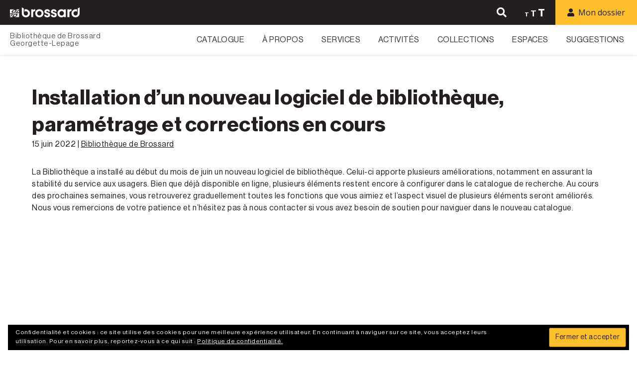

--- FILE ---
content_type: text/html; charset=UTF-8
request_url: https://biblio.brossard.ca/installation-dun-nouveau-logiciel-de-bibliotheque-parametrage-et-corrections-en-cours/
body_size: 23709
content:


<!DOCTYPE html>

<html xmlns="http://www.w3.org/1999/xhtml" lang="fr-FR">
	
        
    <head>
    	        
		    	<meta charset="UTF-8" />
		<meta name="viewport" content="width=device-width, height=device-height, initial-scale=1">
        <meta http-equiv="X-UA-Compatible" content="IE=edge">
		<link rel="profile" href="http://gmpg.org/xfn/11" /> 	
		
		<title>Installation d’un nouveau logiciel de bibliothèque, paramétrage et corrections en cours &#8211; Bibliothèque de Brossard</title>
<meta name='robots' content='max-image-preview:large' />
<!-- Jetpack Site Verification Tags -->
<meta name="google-site-verification" content="-9CRcXojx4LDpVRYyCnnoJ4UxMm1mcyf7SWJNl1GlmI" />
<link rel='dns-prefetch' href='//stats.wp.com' />
<link rel='dns-prefetch' href='//use.fontawesome.com' />
<link rel='dns-prefetch' href='//fonts.googleapis.com' />
<link rel="alternate" title="oEmbed (JSON)" type="application/json+oembed" href="https://biblio.brossard.ca/wp-json/oembed/1.0/embed?url=https%3A%2F%2Fbiblio.brossard.ca%2Finstallation-dun-nouveau-logiciel-de-bibliotheque-parametrage-et-corrections-en-cours%2F" />
<link rel="alternate" title="oEmbed (XML)" type="text/xml+oembed" href="https://biblio.brossard.ca/wp-json/oembed/1.0/embed?url=https%3A%2F%2Fbiblio.brossard.ca%2Finstallation-dun-nouveau-logiciel-de-bibliotheque-parametrage-et-corrections-en-cours%2F&#038;format=xml" />
		<!-- This site uses the Google Analytics by MonsterInsights plugin v9.11.1 - Using Analytics tracking - https://www.monsterinsights.com/ -->
							<script src="//www.googletagmanager.com/gtag/js?id=G-502E84RR8K"  data-cfasync="false" data-wpfc-render="false" type="text/javascript" async></script>
			<script data-cfasync="false" data-wpfc-render="false" type="text/javascript">
				var mi_version = '9.11.1';
				var mi_track_user = true;
				var mi_no_track_reason = '';
								var MonsterInsightsDefaultLocations = {"page_location":"https:\/\/biblio.brossard.ca\/installation-dun-nouveau-logiciel-de-bibliotheque-parametrage-et-corrections-en-cours\/"};
								if ( typeof MonsterInsightsPrivacyGuardFilter === 'function' ) {
					var MonsterInsightsLocations = (typeof MonsterInsightsExcludeQuery === 'object') ? MonsterInsightsPrivacyGuardFilter( MonsterInsightsExcludeQuery ) : MonsterInsightsPrivacyGuardFilter( MonsterInsightsDefaultLocations );
				} else {
					var MonsterInsightsLocations = (typeof MonsterInsightsExcludeQuery === 'object') ? MonsterInsightsExcludeQuery : MonsterInsightsDefaultLocations;
				}

								var disableStrs = [
										'ga-disable-G-502E84RR8K',
									];

				/* Function to detect opted out users */
				function __gtagTrackerIsOptedOut() {
					for (var index = 0; index < disableStrs.length; index++) {
						if (document.cookie.indexOf(disableStrs[index] + '=true') > -1) {
							return true;
						}
					}

					return false;
				}

				/* Disable tracking if the opt-out cookie exists. */
				if (__gtagTrackerIsOptedOut()) {
					for (var index = 0; index < disableStrs.length; index++) {
						window[disableStrs[index]] = true;
					}
				}

				/* Opt-out function */
				function __gtagTrackerOptout() {
					for (var index = 0; index < disableStrs.length; index++) {
						document.cookie = disableStrs[index] + '=true; expires=Thu, 31 Dec 2099 23:59:59 UTC; path=/';
						window[disableStrs[index]] = true;
					}
				}

				if ('undefined' === typeof gaOptout) {
					function gaOptout() {
						__gtagTrackerOptout();
					}
				}
								window.dataLayer = window.dataLayer || [];

				window.MonsterInsightsDualTracker = {
					helpers: {},
					trackers: {},
				};
				if (mi_track_user) {
					function __gtagDataLayer() {
						dataLayer.push(arguments);
					}

					function __gtagTracker(type, name, parameters) {
						if (!parameters) {
							parameters = {};
						}

						if (parameters.send_to) {
							__gtagDataLayer.apply(null, arguments);
							return;
						}

						if (type === 'event') {
														parameters.send_to = monsterinsights_frontend.v4_id;
							var hookName = name;
							if (typeof parameters['event_category'] !== 'undefined') {
								hookName = parameters['event_category'] + ':' + name;
							}

							if (typeof MonsterInsightsDualTracker.trackers[hookName] !== 'undefined') {
								MonsterInsightsDualTracker.trackers[hookName](parameters);
							} else {
								__gtagDataLayer('event', name, parameters);
							}
							
						} else {
							__gtagDataLayer.apply(null, arguments);
						}
					}

					__gtagTracker('js', new Date());
					__gtagTracker('set', {
						'developer_id.dZGIzZG': true,
											});
					if ( MonsterInsightsLocations.page_location ) {
						__gtagTracker('set', MonsterInsightsLocations);
					}
										__gtagTracker('config', 'G-502E84RR8K', {"forceSSL":"true"} );
										window.gtag = __gtagTracker;										(function () {
						/* https://developers.google.com/analytics/devguides/collection/analyticsjs/ */
						/* ga and __gaTracker compatibility shim. */
						var noopfn = function () {
							return null;
						};
						var newtracker = function () {
							return new Tracker();
						};
						var Tracker = function () {
							return null;
						};
						var p = Tracker.prototype;
						p.get = noopfn;
						p.set = noopfn;
						p.send = function () {
							var args = Array.prototype.slice.call(arguments);
							args.unshift('send');
							__gaTracker.apply(null, args);
						};
						var __gaTracker = function () {
							var len = arguments.length;
							if (len === 0) {
								return;
							}
							var f = arguments[len - 1];
							if (typeof f !== 'object' || f === null || typeof f.hitCallback !== 'function') {
								if ('send' === arguments[0]) {
									var hitConverted, hitObject = false, action;
									if ('event' === arguments[1]) {
										if ('undefined' !== typeof arguments[3]) {
											hitObject = {
												'eventAction': arguments[3],
												'eventCategory': arguments[2],
												'eventLabel': arguments[4],
												'value': arguments[5] ? arguments[5] : 1,
											}
										}
									}
									if ('pageview' === arguments[1]) {
										if ('undefined' !== typeof arguments[2]) {
											hitObject = {
												'eventAction': 'page_view',
												'page_path': arguments[2],
											}
										}
									}
									if (typeof arguments[2] === 'object') {
										hitObject = arguments[2];
									}
									if (typeof arguments[5] === 'object') {
										Object.assign(hitObject, arguments[5]);
									}
									if ('undefined' !== typeof arguments[1].hitType) {
										hitObject = arguments[1];
										if ('pageview' === hitObject.hitType) {
											hitObject.eventAction = 'page_view';
										}
									}
									if (hitObject) {
										action = 'timing' === arguments[1].hitType ? 'timing_complete' : hitObject.eventAction;
										hitConverted = mapArgs(hitObject);
										__gtagTracker('event', action, hitConverted);
									}
								}
								return;
							}

							function mapArgs(args) {
								var arg, hit = {};
								var gaMap = {
									'eventCategory': 'event_category',
									'eventAction': 'event_action',
									'eventLabel': 'event_label',
									'eventValue': 'event_value',
									'nonInteraction': 'non_interaction',
									'timingCategory': 'event_category',
									'timingVar': 'name',
									'timingValue': 'value',
									'timingLabel': 'event_label',
									'page': 'page_path',
									'location': 'page_location',
									'title': 'page_title',
									'referrer' : 'page_referrer',
								};
								for (arg in args) {
																		if (!(!args.hasOwnProperty(arg) || !gaMap.hasOwnProperty(arg))) {
										hit[gaMap[arg]] = args[arg];
									} else {
										hit[arg] = args[arg];
									}
								}
								return hit;
							}

							try {
								f.hitCallback();
							} catch (ex) {
							}
						};
						__gaTracker.create = newtracker;
						__gaTracker.getByName = newtracker;
						__gaTracker.getAll = function () {
							return [];
						};
						__gaTracker.remove = noopfn;
						__gaTracker.loaded = true;
						window['__gaTracker'] = __gaTracker;
					})();
									} else {
										console.log("");
					(function () {
						function __gtagTracker() {
							return null;
						}

						window['__gtagTracker'] = __gtagTracker;
						window['gtag'] = __gtagTracker;
					})();
									}
			</script>
							<!-- / Google Analytics by MonsterInsights -->
		<style type="text/css">
.powerpress_player .wp-audio-shortcode { max-width: 816px; }
</style>
<style id='wp-img-auto-sizes-contain-inline-css' type='text/css'>
img:is([sizes=auto i],[sizes^="auto," i]){contain-intrinsic-size:3000px 1500px}
/*# sourceURL=wp-img-auto-sizes-contain-inline-css */
</style>
<style id='wp-emoji-styles-inline-css' type='text/css'>

	img.wp-smiley, img.emoji {
		display: inline !important;
		border: none !important;
		box-shadow: none !important;
		height: 1em !important;
		width: 1em !important;
		margin: 0 0.07em !important;
		vertical-align: -0.1em !important;
		background: none !important;
		padding: 0 !important;
	}
/*# sourceURL=wp-emoji-styles-inline-css */
</style>
<link rel='stylesheet' id='wp-block-library-css' href='https://biblio.brossard.ca/wp-includes/css/dist/block-library/style.min.css?ver=6.9' type='text/css' media='all' />
<style id='global-styles-inline-css' type='text/css'>
:root{--wp--preset--aspect-ratio--square: 1;--wp--preset--aspect-ratio--4-3: 4/3;--wp--preset--aspect-ratio--3-4: 3/4;--wp--preset--aspect-ratio--3-2: 3/2;--wp--preset--aspect-ratio--2-3: 2/3;--wp--preset--aspect-ratio--16-9: 16/9;--wp--preset--aspect-ratio--9-16: 9/16;--wp--preset--color--black: #000000;--wp--preset--color--cyan-bluish-gray: #abb8c3;--wp--preset--color--white: #ffffff;--wp--preset--color--pale-pink: #f78da7;--wp--preset--color--vivid-red: #cf2e2e;--wp--preset--color--luminous-vivid-orange: #ff6900;--wp--preset--color--luminous-vivid-amber: #fcb900;--wp--preset--color--light-green-cyan: #7bdcb5;--wp--preset--color--vivid-green-cyan: #00d084;--wp--preset--color--pale-cyan-blue: #8ed1fc;--wp--preset--color--vivid-cyan-blue: #0693e3;--wp--preset--color--vivid-purple: #9b51e0;--wp--preset--gradient--vivid-cyan-blue-to-vivid-purple: linear-gradient(135deg,rgb(6,147,227) 0%,rgb(155,81,224) 100%);--wp--preset--gradient--light-green-cyan-to-vivid-green-cyan: linear-gradient(135deg,rgb(122,220,180) 0%,rgb(0,208,130) 100%);--wp--preset--gradient--luminous-vivid-amber-to-luminous-vivid-orange: linear-gradient(135deg,rgb(252,185,0) 0%,rgb(255,105,0) 100%);--wp--preset--gradient--luminous-vivid-orange-to-vivid-red: linear-gradient(135deg,rgb(255,105,0) 0%,rgb(207,46,46) 100%);--wp--preset--gradient--very-light-gray-to-cyan-bluish-gray: linear-gradient(135deg,rgb(238,238,238) 0%,rgb(169,184,195) 100%);--wp--preset--gradient--cool-to-warm-spectrum: linear-gradient(135deg,rgb(74,234,220) 0%,rgb(151,120,209) 20%,rgb(207,42,186) 40%,rgb(238,44,130) 60%,rgb(251,105,98) 80%,rgb(254,248,76) 100%);--wp--preset--gradient--blush-light-purple: linear-gradient(135deg,rgb(255,206,236) 0%,rgb(152,150,240) 100%);--wp--preset--gradient--blush-bordeaux: linear-gradient(135deg,rgb(254,205,165) 0%,rgb(254,45,45) 50%,rgb(107,0,62) 100%);--wp--preset--gradient--luminous-dusk: linear-gradient(135deg,rgb(255,203,112) 0%,rgb(199,81,192) 50%,rgb(65,88,208) 100%);--wp--preset--gradient--pale-ocean: linear-gradient(135deg,rgb(255,245,203) 0%,rgb(182,227,212) 50%,rgb(51,167,181) 100%);--wp--preset--gradient--electric-grass: linear-gradient(135deg,rgb(202,248,128) 0%,rgb(113,206,126) 100%);--wp--preset--gradient--midnight: linear-gradient(135deg,rgb(2,3,129) 0%,rgb(40,116,252) 100%);--wp--preset--font-size--small: 13px;--wp--preset--font-size--medium: 20px;--wp--preset--font-size--large: 36px;--wp--preset--font-size--x-large: 42px;--wp--preset--spacing--20: 0.44rem;--wp--preset--spacing--30: 0.67rem;--wp--preset--spacing--40: 1rem;--wp--preset--spacing--50: 1.5rem;--wp--preset--spacing--60: 2.25rem;--wp--preset--spacing--70: 3.38rem;--wp--preset--spacing--80: 5.06rem;--wp--preset--shadow--natural: 6px 6px 9px rgba(0, 0, 0, 0.2);--wp--preset--shadow--deep: 12px 12px 50px rgba(0, 0, 0, 0.4);--wp--preset--shadow--sharp: 6px 6px 0px rgba(0, 0, 0, 0.2);--wp--preset--shadow--outlined: 6px 6px 0px -3px rgb(255, 255, 255), 6px 6px rgb(0, 0, 0);--wp--preset--shadow--crisp: 6px 6px 0px rgb(0, 0, 0);}:where(.is-layout-flex){gap: 0.5em;}:where(.is-layout-grid){gap: 0.5em;}body .is-layout-flex{display: flex;}.is-layout-flex{flex-wrap: wrap;align-items: center;}.is-layout-flex > :is(*, div){margin: 0;}body .is-layout-grid{display: grid;}.is-layout-grid > :is(*, div){margin: 0;}:where(.wp-block-columns.is-layout-flex){gap: 2em;}:where(.wp-block-columns.is-layout-grid){gap: 2em;}:where(.wp-block-post-template.is-layout-flex){gap: 1.25em;}:where(.wp-block-post-template.is-layout-grid){gap: 1.25em;}.has-black-color{color: var(--wp--preset--color--black) !important;}.has-cyan-bluish-gray-color{color: var(--wp--preset--color--cyan-bluish-gray) !important;}.has-white-color{color: var(--wp--preset--color--white) !important;}.has-pale-pink-color{color: var(--wp--preset--color--pale-pink) !important;}.has-vivid-red-color{color: var(--wp--preset--color--vivid-red) !important;}.has-luminous-vivid-orange-color{color: var(--wp--preset--color--luminous-vivid-orange) !important;}.has-luminous-vivid-amber-color{color: var(--wp--preset--color--luminous-vivid-amber) !important;}.has-light-green-cyan-color{color: var(--wp--preset--color--light-green-cyan) !important;}.has-vivid-green-cyan-color{color: var(--wp--preset--color--vivid-green-cyan) !important;}.has-pale-cyan-blue-color{color: var(--wp--preset--color--pale-cyan-blue) !important;}.has-vivid-cyan-blue-color{color: var(--wp--preset--color--vivid-cyan-blue) !important;}.has-vivid-purple-color{color: var(--wp--preset--color--vivid-purple) !important;}.has-black-background-color{background-color: var(--wp--preset--color--black) !important;}.has-cyan-bluish-gray-background-color{background-color: var(--wp--preset--color--cyan-bluish-gray) !important;}.has-white-background-color{background-color: var(--wp--preset--color--white) !important;}.has-pale-pink-background-color{background-color: var(--wp--preset--color--pale-pink) !important;}.has-vivid-red-background-color{background-color: var(--wp--preset--color--vivid-red) !important;}.has-luminous-vivid-orange-background-color{background-color: var(--wp--preset--color--luminous-vivid-orange) !important;}.has-luminous-vivid-amber-background-color{background-color: var(--wp--preset--color--luminous-vivid-amber) !important;}.has-light-green-cyan-background-color{background-color: var(--wp--preset--color--light-green-cyan) !important;}.has-vivid-green-cyan-background-color{background-color: var(--wp--preset--color--vivid-green-cyan) !important;}.has-pale-cyan-blue-background-color{background-color: var(--wp--preset--color--pale-cyan-blue) !important;}.has-vivid-cyan-blue-background-color{background-color: var(--wp--preset--color--vivid-cyan-blue) !important;}.has-vivid-purple-background-color{background-color: var(--wp--preset--color--vivid-purple) !important;}.has-black-border-color{border-color: var(--wp--preset--color--black) !important;}.has-cyan-bluish-gray-border-color{border-color: var(--wp--preset--color--cyan-bluish-gray) !important;}.has-white-border-color{border-color: var(--wp--preset--color--white) !important;}.has-pale-pink-border-color{border-color: var(--wp--preset--color--pale-pink) !important;}.has-vivid-red-border-color{border-color: var(--wp--preset--color--vivid-red) !important;}.has-luminous-vivid-orange-border-color{border-color: var(--wp--preset--color--luminous-vivid-orange) !important;}.has-luminous-vivid-amber-border-color{border-color: var(--wp--preset--color--luminous-vivid-amber) !important;}.has-light-green-cyan-border-color{border-color: var(--wp--preset--color--light-green-cyan) !important;}.has-vivid-green-cyan-border-color{border-color: var(--wp--preset--color--vivid-green-cyan) !important;}.has-pale-cyan-blue-border-color{border-color: var(--wp--preset--color--pale-cyan-blue) !important;}.has-vivid-cyan-blue-border-color{border-color: var(--wp--preset--color--vivid-cyan-blue) !important;}.has-vivid-purple-border-color{border-color: var(--wp--preset--color--vivid-purple) !important;}.has-vivid-cyan-blue-to-vivid-purple-gradient-background{background: var(--wp--preset--gradient--vivid-cyan-blue-to-vivid-purple) !important;}.has-light-green-cyan-to-vivid-green-cyan-gradient-background{background: var(--wp--preset--gradient--light-green-cyan-to-vivid-green-cyan) !important;}.has-luminous-vivid-amber-to-luminous-vivid-orange-gradient-background{background: var(--wp--preset--gradient--luminous-vivid-amber-to-luminous-vivid-orange) !important;}.has-luminous-vivid-orange-to-vivid-red-gradient-background{background: var(--wp--preset--gradient--luminous-vivid-orange-to-vivid-red) !important;}.has-very-light-gray-to-cyan-bluish-gray-gradient-background{background: var(--wp--preset--gradient--very-light-gray-to-cyan-bluish-gray) !important;}.has-cool-to-warm-spectrum-gradient-background{background: var(--wp--preset--gradient--cool-to-warm-spectrum) !important;}.has-blush-light-purple-gradient-background{background: var(--wp--preset--gradient--blush-light-purple) !important;}.has-blush-bordeaux-gradient-background{background: var(--wp--preset--gradient--blush-bordeaux) !important;}.has-luminous-dusk-gradient-background{background: var(--wp--preset--gradient--luminous-dusk) !important;}.has-pale-ocean-gradient-background{background: var(--wp--preset--gradient--pale-ocean) !important;}.has-electric-grass-gradient-background{background: var(--wp--preset--gradient--electric-grass) !important;}.has-midnight-gradient-background{background: var(--wp--preset--gradient--midnight) !important;}.has-small-font-size{font-size: var(--wp--preset--font-size--small) !important;}.has-medium-font-size{font-size: var(--wp--preset--font-size--medium) !important;}.has-large-font-size{font-size: var(--wp--preset--font-size--large) !important;}.has-x-large-font-size{font-size: var(--wp--preset--font-size--x-large) !important;}
/*# sourceURL=global-styles-inline-css */
</style>

<style id='classic-theme-styles-inline-css' type='text/css'>
/*! This file is auto-generated */
.wp-block-button__link{color:#fff;background-color:#32373c;border-radius:9999px;box-shadow:none;text-decoration:none;padding:calc(.667em + 2px) calc(1.333em + 2px);font-size:1.125em}.wp-block-file__button{background:#32373c;color:#fff;text-decoration:none}
/*# sourceURL=/wp-includes/css/classic-themes.min.css */
</style>
<link rel='stylesheet' id='contact-form-7-css' href='https://biblio.brossard.ca/wp-content/plugins/contact-form-7/includes/css/styles.css?ver=6.1.4' type='text/css' media='all' />
<link rel='stylesheet' id='events-manager-css' href='https://biblio.brossard.ca/wp-content/plugins/events-manager/includes/css/events-manager.min.css?ver=7.2.3.1' type='text/css' media='all' />
<style id='events-manager-inline-css' type='text/css'>
body .em { --font-family : inherit; --font-weight : inherit; --font-size : 1em; --line-height : inherit; }
/*# sourceURL=events-manager-inline-css */
</style>
<link rel='stylesheet' id='events-manager-pro-css' href='https://biblio.brossard.ca/wp-content/plugins/events-manager-pro/includes/css/events-manager-pro.css?ver=3.7.2.3' type='text/css' media='all' />
<link rel='stylesheet' id='wpos-slick-style-css' href='https://biblio.brossard.ca/wp-content/plugins/timeline-and-history-slider/assets/css/slick.css?ver=2.4.3' type='text/css' media='all' />
<link rel='stylesheet' id='tahs-public-style-css' href='https://biblio.brossard.ca/wp-content/plugins/timeline-and-history-slider/assets/css/slick-slider-style.css?ver=2.4.3' type='text/css' media='all' />
<link rel='stylesheet' id='megamenu-css' href='https://biblio.brossard.ca/wp-content/uploads/maxmegamenu/style.css?ver=3b2960' type='text/css' media='all' />
<link rel='stylesheet' id='dashicons-css' href='https://biblio.brossard.ca/wp-includes/css/dashicons.min.css?ver=6.9' type='text/css' media='all' />
<link rel='stylesheet' id='bento-theme-styles-css' href='https://biblio.brossard.ca/wp-content/themes/bento/style.css?ver=6.9' type='text/css' media='all' />
<style id='bento-theme-styles-inline-css' type='text/css'>

		.logo {
			padding: 30px 0;
			padding: 3rem 0;
		}
	
		@media screen and (min-width: 64em) {
			.bnt-container {
				max-width: 1080px;
				max-width: 108rem;
			}
		}
		@media screen and (min-width: 74.25em) {
			.bnt-container {
				padding: 0;
			}
		}
		@media screen and (min-width: 120em) {
			.bnt-container {
				max-width: 1440px;
				max-width: 144rem;
			}
		}
	
		body {
			font-family: Open Sans, Arial, sans-serif;
			font-size: 16px;
			font-size: 1.6em;
		}
		.site-content h1, 
		.site-content h2, 
		.site-content h3, 
		.site-content h4, 
		.site-content h5, 
		.site-content h6,
		.post-header-title h1 {
			font-family: Open Sans, Arial, sans-serif;
		}
		#nav-primary {
			font-family: Montserrat, Arial, sans-serif;
		}
		.primary-menu > li > a,
		.primary-menu > li > a:after {
			font-size: 16px;
			font-size: 1.6rem;
		}
	
		.site-header,
		.header-default .site-header.fixed-header,
		.header-centered .site-header.fixed-header,
		.header-side .site-wrapper {
			background: #ffffff;
		}
		.primary-menu > li > .sub-menu {
			border-top-color: #ffffff;
		}
		.primary-menu > li > a,
		#nav-mobile li a,
		.mobile-menu-trigger,
		.mobile-menu-close,
		.ham-menu-close {
			color: #333333;
		}
		.primary-menu > li > a:hover,
		.primary-menu > li.current-menu-item > a,
		.primary-menu > li.current-menu-ancestor > a {
			color: #00B285;
		}
		.primary-menu .sub-menu li,
		#nav-mobile {
			background-color: #dddddd;
		}
		.primary-menu .sub-menu li a:hover,
		.primary-menu .sub-menu .current-menu-item:not(.current-menu-ancestor) > a,
		#nav-mobile li a:hover,
		#nav-mobile .current-menu-item:not(.current-menu-ancestor) > a {
			background-color: #cccccc;
		}
		.primary-menu .sub-menu,
		.primary-menu .sub-menu li,
		#nav-mobile li a,
		#nav-mobile .primary-mobile-menu > li:first-child > a {
			border-color: #cccccc;
		}
		.primary-menu .sub-menu li a {
			color: #333333; 
		}
		.primary-menu .sub-menu li:hover > a {
			color: #333333; 
		}
		#nav-mobile {
			background-color: #dddddd;
		}
		#nav-mobile li a,
		.mobile-menu-trigger,
		.mobile-menu-close {
			color: #333333;
		}
		#nav-mobile li a:hover,
		#nav-mobile .current-menu-item:not(.current-menu-ancestor) > a {
			background-color: #cccccc;
		}
		#nav-mobile li a,
		#nav-mobile .primary-mobile-menu > li:first-child > a {
			border-color: #cccccc;	
		}
		#nav-mobile li a:hover,
		.mobile-menu-trigger-container:hover,
		.mobile-menu-close:hover {
			color: #333333;
		}
	
		.site-content {
			background-color: #ffffff;
		}
		.site-content h1, 
		.site-content h2, 
		.site-content h3, 
		.site-content h4, 
		.site-content h5, 
		.site-content h6 {
			color: #333333;
		}
		.products .product a h3,
		.masonry-item-box a h2 {
			color: inherit;	
		}
		.site-content {
			color: #333333;
		}
		.site-content a:not(.masonry-item-link) {
			color: #333333;
		}
		.site-content a:not(.page-numbers) {
			color: #333333;
		}
		.site-content a:not(.ajax-load-more) {
			color: #333333;
		}
		.site-content a:not(.remove) {
			color: #333333;
		}
		.site-content a:not(.button) {
			color: #333333;
		}
		.page-links a .page-link-text:not(:hover) {
			color: #00B285;
		}
		label,
		.wp-caption-text,
		.post-date-blog,
		.entry-footer, 
		.archive-header .archive-description, 
		.comment-meta,
		.comment-notes,
		.project-types,
		.widget_archive li,
		.widget_categories li,
		.widget .post-date,
		.widget_calendar table caption,
		.widget_calendar table th,
		.widget_recent_comments .recentcomments,
		.product .price del,
		.widget del,
		.widget del .amount,
		.product_list_widget a.remove,
		.product_list_widget .quantity,
		.product-categories .count,
		.product_meta,
		.shop_table td.product-remove a,
		.woocommerce-checkout .payment_methods .wc_payment_method .payment_box {
			color: #999999;
		}
		hr,
		.entry-content table,
		.entry-content td,
		.entry-content th,
		.separator-line,
		.comment .comment .comment-nested,
		.comment-respond,
		.sidebar .widget_recent_entries ul li,
		.sidebar .widget_recent_comments ul li,
		.sidebar .widget_categories ul li,
		.sidebar .widget_archive ul li,
		.sidebar .widget_product_categories ul li,
		.woocommerce .site-footer .widget-woo .product_list_widget li,
		.woocommerce .site-footer .widget-woo .cart_list li:last-child,
		.woocommerce-tabs .tabs,
		.woocommerce-tabs .tabs li.active,
		.cart_item,
		.cart_totals .cart-subtotal,
		.cart_totals .order-total,
		.woocommerce-checkout-review-order table tfoot,
		.woocommerce-checkout-review-order table tfoot .order-total,
		.woocommerce-checkout-review-order table tfoot .shipping {
			border-color: #dddddd;	
		}
		input[type="text"], 
		input[type="password"], 
		input[type="email"], 
		input[type="number"], 
		input[type="tel"], 
		input[type="search"], 
		textarea, 
		select, 
		.select2-container {
			background-color: #e4e4e4;
			color: #333333;
		}
		::-webkit-input-placeholder { 
			color: #aaaaaa; 
		}
		::-moz-placeholder { 
			color: #aaaaaa; 
		}
		:-ms-input-placeholder { 
			color: #aaaaaa; 
		}
		input:-moz-placeholder { 
			color: #aaaaaa; 
		}
		.pagination a.page-numbers:hover,
		.woocommerce-pagination a.page-numbers:hover,
		.site-content a.ajax-load-more:hover,
		.page-links a .page-link-text:hover,
		.widget_price_filter .ui-slider .ui-slider-range, 
		.widget_price_filter .ui-slider .ui-slider-handle,
		input[type="submit"],
		.site-content .button,
		.widget_price_filter .ui-slider .ui-slider-range, 
		.widget_price_filter .ui-slider .ui-slider-handle {
			background-color: #00b285;	
		}
		.pagination a.page-numbers:hover,
		.woocommerce-pagination a.page-numbers:hover,
		.site-content a.ajax-load-more:hover,
		.page-links a .page-link-text:hover {
			border-color: #00b285;
		}
		.page-links a .page-link-text:not(:hover),
		.pagination a, 
		.woocommerce-pagination a,
		.site-content a.ajax-load-more {
			color: #00b285;
		}
		input[type="submit"]:hover,
		.site-content .button:hover {
			background-color: #00906c;
		}
		input[type="submit"],
		.site-content .button,
		.site-content a.button,
		.pagination a.page-numbers:hover,
		.woocommerce-pagination a.page-numbers:hover,
		.site-content a.ajax-load-more:hover,
		.page-links a .page-link-text:hover {
			color: #ffffff;	
		}
		input[type="submit"]:hover,
		.site-content .button:hover {
			color: #ffffff;
		}
		.shop_table .actions .button,
		.shipping-calculator-form .button,
		.checkout_coupon .button,
		.widget_shopping_cart .button:first-child,
		.price_slider_amount .button {
			background-color: #999999;
		}
		.shop_table .actions .button:hover,
		.shipping-calculator-form .button:hover,
		.checkout_coupon .button:hover,
		.widget_shopping_cart .button:first-child:hover,
		.price_slider_amount .button:hover {
			background-color: #777777;
		}
		.shop_table .actions .button,
		.shipping-calculator-form .button,
		.checkout_coupon .button,
		.widget_shopping_cart .button:first-child,
		.price_slider_amount .button {
			color: #ffffff;
		}
		.shop_table .actions .button:hover,
		.shipping-calculator-form .button:hover,
		.checkout_coupon .button:hover,
		.widget_shopping_cart .button:first-child:hover,
		.price_slider_amount .button:hover {
			color: #ffffff;
		}
	
		.sidebar-footer {
			background-color: #ffffff;
		}
		.site-footer {
			color: #000000;
		}
		.site-footer a {
			color: #000000;
		}
		.site-footer label, 
		.site-footer .post-date-blog, 
		.site-footer .entry-footer, 
		.site-footer .comment-meta, 
		.site-footer .comment-notes, 
		.site-footer .widget_archive li, 
		.site-footer .widget_categories li, 
		.site-footer .widget .post-date, 
		.site-footer .widget_calendar table caption, 
		.site-footer .widget_calendar table th, 
		.site-footer .widget_recent_comments .recentcomments {
			color: #aaaaaa;
		}
		.sidebar-footer .widget_recent_entries ul li, 
		.sidebar-footer .widget_recent_comments ul li, 
		.sidebar-footer .widget_categories ul li, 
		.sidebar-footer .widget_archive ul li {
			border-color: #999999;
		}
		.bottom-footer {
			background-color: #666666;
			color: #cccccc;
		}
		.bottom-footer a {
			color: #ffffff;
		}
	
		.home.blog .post-header-title h1 {
			color: #ffffff;
		}
		.home.blog .post-header-subtitle {
			color: #cccccc;
		}
	

			.post-header-title h1,
			.entry-header h1 { 
				color: ; 
			}
			.post-header-subtitle {
				color: #999999;
			}
			.site-content {
				background-color: ;
			}
		
/*# sourceURL=bento-theme-styles-inline-css */
</style>
<link rel='stylesheet' id='child-style-css' href='https://biblio.brossard.ca/wp-content/themes/bento-child/style.css?ver=1.0.0' type='text/css' media='all' />
<link rel='stylesheet' id='neue-haas-grotesk-css' href='https://biblio.brossard.ca/wp-content/themes/bento-child/css/fonts/neue-haas-grotesk/stylesheet.css?ver=0.1' type='text/css' media='all' />
<link rel='stylesheet' id='font-awesome-css' href='https://use.fontawesome.com/releases/v5.0.13/css/all.css' type='text/css' media='all' />
<link rel='stylesheet' id='google-fonts-css' href='https://fonts.googleapis.com/css?family=Open+Sans%3A400%2C700%2C400italic%7COpen+Sans%3A400%2C700%2C400italic%7CMontserrat%3A400%2C700&#038;subset=cyrillic%2Clatin%2Clatin-ext%2Cgreek-ext' type='text/css' media='all' />
<link rel='stylesheet' id='recent-posts-widget-with-thumbnails-public-style-css' href='https://biblio.brossard.ca/wp-content/plugins/recent-posts-widget-with-thumbnails/public.css?ver=7.1.1' type='text/css' media='all' />
<link rel='stylesheet' id='cf7cf-style-css' href='https://biblio.brossard.ca/wp-content/plugins/cf7-conditional-fields/style.css?ver=2.6.7' type='text/css' media='all' />
<link rel='stylesheet' id='__EPYT__style-css' href='https://biblio.brossard.ca/wp-content/plugins/youtube-embed-plus/styles/ytprefs.min.css?ver=14.2.4' type='text/css' media='all' />
<style id='__EPYT__style-inline-css' type='text/css'>

                .epyt-gallery-thumb {
                        width: 20%;
                }
                
                         @media (min-width:0px) and (max-width: 767px) {
                            .epyt-gallery-rowbreak {
                                display: none;
                            }
                            .epyt-gallery-allthumbs[class*="epyt-cols"] .epyt-gallery-thumb {
                                width: 100% !important;
                            }
                          }
/*# sourceURL=__EPYT__style-inline-css */
</style>
<link rel='stylesheet' id='timed-content-css-css' href='https://biblio.brossard.ca/wp-content/plugins/timed-content/css/timed-content.css?ver=2.97' type='text/css' media='all' />
<!--n2css--><!--n2js--><script type="text/javascript" src="https://biblio.brossard.ca/wp-content/plugins/google-analytics-for-wordpress/assets/js/frontend-gtag.min.js?ver=9.11.1" id="monsterinsights-frontend-script-js" async="async" data-wp-strategy="async"></script>
<script data-cfasync="false" data-wpfc-render="false" type="text/javascript" id='monsterinsights-frontend-script-js-extra'>/* <![CDATA[ */
var monsterinsights_frontend = {"js_events_tracking":"true","download_extensions":"doc,pdf,ppt,zip,xls,docx,pptx,xlsx","inbound_paths":"[]","home_url":"https:\/\/biblio.brossard.ca","hash_tracking":"false","v4_id":"G-502E84RR8K"};/* ]]> */
</script>
<script type="text/javascript" src="https://biblio.brossard.ca/wp-includes/js/jquery/jquery.min.js?ver=3.7.1" id="jquery-core-js"></script>
<script type="text/javascript" src="https://biblio.brossard.ca/wp-includes/js/jquery/jquery-migrate.min.js?ver=3.4.1" id="jquery-migrate-js"></script>
<script type="text/javascript" src="https://biblio.brossard.ca/wp-includes/js/jquery/ui/core.min.js?ver=1.13.3" id="jquery-ui-core-js"></script>
<script type="text/javascript" src="https://biblio.brossard.ca/wp-includes/js/jquery/ui/mouse.min.js?ver=1.13.3" id="jquery-ui-mouse-js"></script>
<script type="text/javascript" src="https://biblio.brossard.ca/wp-includes/js/jquery/ui/sortable.min.js?ver=1.13.3" id="jquery-ui-sortable-js"></script>
<script type="text/javascript" src="https://biblio.brossard.ca/wp-includes/js/jquery/ui/datepicker.min.js?ver=1.13.3" id="jquery-ui-datepicker-js"></script>
<script type="text/javascript" id="jquery-ui-datepicker-js-after">
/* <![CDATA[ */
jQuery(function(jQuery){jQuery.datepicker.setDefaults({"closeText":"Fermer","currentText":"Aujourd\u2019hui","monthNames":["janvier","f\u00e9vrier","mars","avril","mai","juin","juillet","ao\u00fbt","septembre","octobre","novembre","d\u00e9cembre"],"monthNamesShort":["Jan","F\u00e9v","Mar","Avr","Mai","Juin","Juil","Ao\u00fbt","Sep","Oct","Nov","D\u00e9c"],"nextText":"Suivant","prevText":"Pr\u00e9c\u00e9dent","dayNames":["dimanche","lundi","mardi","mercredi","jeudi","vendredi","samedi"],"dayNamesShort":["dim","lun","mar","mer","jeu","ven","sam"],"dayNamesMin":["D","L","M","M","J","V","S"],"dateFormat":"d MM yy","firstDay":0,"isRTL":false});});
//# sourceURL=jquery-ui-datepicker-js-after
/* ]]> */
</script>
<script type="text/javascript" src="https://biblio.brossard.ca/wp-includes/js/jquery/ui/resizable.min.js?ver=1.13.3" id="jquery-ui-resizable-js"></script>
<script type="text/javascript" src="https://biblio.brossard.ca/wp-includes/js/jquery/ui/draggable.min.js?ver=1.13.3" id="jquery-ui-draggable-js"></script>
<script type="text/javascript" src="https://biblio.brossard.ca/wp-includes/js/jquery/ui/controlgroup.min.js?ver=1.13.3" id="jquery-ui-controlgroup-js"></script>
<script type="text/javascript" src="https://biblio.brossard.ca/wp-includes/js/jquery/ui/checkboxradio.min.js?ver=1.13.3" id="jquery-ui-checkboxradio-js"></script>
<script type="text/javascript" src="https://biblio.brossard.ca/wp-includes/js/jquery/ui/button.min.js?ver=1.13.3" id="jquery-ui-button-js"></script>
<script type="text/javascript" src="https://biblio.brossard.ca/wp-includes/js/jquery/ui/dialog.min.js?ver=1.13.3" id="jquery-ui-dialog-js"></script>
<script type="text/javascript" id="events-manager-js-extra">
/* <![CDATA[ */
var EM = {"ajaxurl":"https://biblio.brossard.ca/wp-admin/admin-ajax.php","locationajaxurl":"https://biblio.brossard.ca/wp-admin/admin-ajax.php?action=locations_search","firstDay":"0","locale":"fr","dateFormat":"yy-mm-dd","ui_css":"https://biblio.brossard.ca/wp-content/plugins/events-manager/includes/css/jquery-ui/build.min.css","show24hours":"1","is_ssl":"1","autocomplete_limit":"10","calendar":{"breakpoints":{"small":560,"medium":908,"large":false},"month_format":"F Y"},"phone":"","datepicker":{"format":"d/m/Y","locale":"fr"},"search":{"breakpoints":{"small":650,"medium":850,"full":false}},"url":"https://biblio.brossard.ca/wp-content/plugins/events-manager","assets":{"input.em-uploader":{"js":{"em-uploader":{"url":"https://biblio.brossard.ca/wp-content/plugins/events-manager/includes/js/em-uploader.js?v=7.2.3.1","event":"em_uploader_ready"}}},".em-event-editor":{"js":{"event-editor":{"url":"https://biblio.brossard.ca/wp-content/plugins/events-manager/includes/js/events-manager-event-editor.js?v=7.2.3.1","event":"em_event_editor_ready"}},"css":{"event-editor":"https://biblio.brossard.ca/wp-content/plugins/events-manager/includes/css/events-manager-event-editor.min.css?v=7.2.3.1"}},".em-recurrence-sets, .em-timezone":{"js":{"luxon":{"url":"luxon/luxon.js?v=7.2.3.1","event":"em_luxon_ready"}}},".em-booking-form, #em-booking-form, .em-booking-recurring, .em-event-booking-form":{"js":{"em-bookings":{"url":"https://biblio.brossard.ca/wp-content/plugins/events-manager/includes/js/bookingsform.js?v=7.2.3.1","event":"em_booking_form_js_loaded"},"em-coupons":{"url":"https://biblio.brossard.ca/wp-content/plugins/events-manager-pro/add-ons/coupons/coupons.js?v=3.7.2.3","requires":"em-bookings"}},"css":{"em-coupons":"https://biblio.brossard.ca/wp-content/plugins/events-manager-pro/add-ons/coupons/coupons.min.css?v=3.7.2.3"}},"#em-opt-archetypes":{"js":{"archetypes":"https://biblio.brossard.ca/wp-content/plugins/events-manager/includes/js/admin-archetype-editor.js?v=7.2.3.1","archetypes_ms":"https://biblio.brossard.ca/wp-content/plugins/events-manager/includes/js/admin-archetypes.js?v=7.2.3.1","qs":"qs/qs.js?v=7.2.3.1"}},".em-cart-coupons-form":{"js":{"em-coupons-cart":{"url":"https://biblio.brossard.ca/wp-content/plugins/events-manager-pro/add-ons/coupons/coupons-cart.js?v=3.7.2.3","event":"em_timepicker_ready"}},"css":{"em-coupons":"https://biblio.brossard.ca/wp-content/plugins/events-manager-pro/add-ons/coupons/coupons.min.css?v=3.7.2.3"}}},"cached":"","bookingInProgress":"Veuillez patienter pendant que la r\u00e9servation est soumise.","tickets_save":"Enregistrer le billet","bookingajaxurl":"https://biblio.brossard.ca/wp-admin/admin-ajax.php","bookings_export_save":"Exporter les r\u00e9servations","bookings_settings_save":"Enregistrer","booking_delete":"Confirmez-vous vouloir le supprimer\u00a0?","booking_offset":"30","bookings":{"submit_button":{"text":{"default":"Inscription \u00bb","free":"Inscription \u00bb","payment":"Inscription \u00bb","processing":"Inscription en cours..."}},"update_listener":""},"bb_full":"Complet.","bb_book":"Inscrivez-vous maintenant.","bb_booking":"Inscription en cours...","bb_booked":"Inscription transmise.","bb_error":"Erreur dans le processus d'inscription. R\u00e9essayez.","bb_cancel":"Annuler.","bb_canceling":"Annulation en cours...","bb_cancelled":"Annul\u00e9.","bb_cancel_error":"Erreur dans le processus d'annulation. R\u00e9essayez.","event_cancellations":{"warning":"Si vous choisissez d\u2019annuler votre \u00e9v\u00e8nement, apr\u00e8s l\u2019avoir enregistr\u00e9, aucune autre r\u00e9servation ne sera possible pour cet \u00e9v\u00e8nement.\\n\\nEn outre, les \u00e9v\u00e8nements suivants se produiront\u00a0:\\n\\n- Les r\u00e9servations seront automatiquement annul\u00e9es. Les e-mails d\u2019annulation de r\u00e9servation ne seront pas envoy\u00e9s.\\n- Toutes les r\u00e9servations confirm\u00e9es et en attente recevront par e-mail une notification g\u00e9n\u00e9rale d\u2019annulation de l\u2019\u00e9v\u00e8nement."},"txt_search":"Rechercher","txt_searching":"Recherche en cours\u2026","txt_loading":"Chargement en cours\u2026","cache":"","api_nonce":"14fa759a68"};
//# sourceURL=events-manager-js-extra
/* ]]> */
</script>
<script type="text/javascript" src="https://biblio.brossard.ca/wp-content/plugins/events-manager/includes/js/events-manager.js?ver=7.2.3.1" id="events-manager-js"></script>
<script type="text/javascript" src="https://biblio.brossard.ca/wp-content/plugins/events-manager/includes/external/flatpickr/l10n/fr.js?ver=7.2.3.1" id="em-flatpickr-localization-js"></script>
<script type="text/javascript" src="https://biblio.brossard.ca/wp-content/plugins/events-manager-pro/includes/js/events-manager-pro.js?ver=3.7.2.3" id="events-manager-pro-js"></script>
<script type="text/javascript" id="__ytprefs__-js-extra">
/* <![CDATA[ */
var _EPYT_ = {"ajaxurl":"https://biblio.brossard.ca/wp-admin/admin-ajax.php","security":"acada290f3","gallery_scrolloffset":"20","eppathtoscripts":"https://biblio.brossard.ca/wp-content/plugins/youtube-embed-plus/scripts/","eppath":"https://biblio.brossard.ca/wp-content/plugins/youtube-embed-plus/","epresponsiveselector":"[\"iframe.__youtube_prefs__\"]","epdovol":"1","version":"14.2.4","evselector":"iframe.__youtube_prefs__[src], iframe[src*=\"youtube.com/embed/\"], iframe[src*=\"youtube-nocookie.com/embed/\"]","ajax_compat":"","maxres_facade":"eager","ytapi_load":"light","pause_others":"","stopMobileBuffer":"1","facade_mode":"","not_live_on_channel":""};
//# sourceURL=__ytprefs__-js-extra
/* ]]> */
</script>
<script type="text/javascript" src="https://biblio.brossard.ca/wp-content/plugins/youtube-embed-plus/scripts/ytprefs.min.js?ver=14.2.4" id="__ytprefs__-js"></script>
<script type="text/javascript" src="https://biblio.brossard.ca/wp-content/plugins/timed-content/js/timed-content.js?ver=2.97" id="timed-content_js-js"></script>
<link rel="https://api.w.org/" href="https://biblio.brossard.ca/wp-json/" /><link rel="alternate" title="JSON" type="application/json" href="https://biblio.brossard.ca/wp-json/wp/v2/posts/23453" /><link rel="EditURI" type="application/rsd+xml" title="RSD" href="https://biblio.brossard.ca/xmlrpc.php?rsd" />
<meta name="generator" content="WordPress 6.9" />
<link rel="canonical" href="https://biblio.brossard.ca/installation-dun-nouveau-logiciel-de-bibliotheque-parametrage-et-corrections-en-cours/" />
<link rel='shortlink' href='https://biblio.brossard.ca/?p=23453' />
            <script type="text/javascript"><!--
                                function powerpress_pinw(pinw_url){window.open(pinw_url, 'PowerPressPlayer','toolbar=0,status=0,resizable=1,width=460,height=320');	return false;}
                //-->

                // tabnab protection
                window.addEventListener('load', function () {
                    // make all links have rel="noopener noreferrer"
                    document.querySelectorAll('a[target="_blank"]').forEach(link => {
                        link.setAttribute('rel', 'noopener noreferrer');
                    });
                });
            </script>
            

<!-- This site is optimized with the Schema plugin v1.7.9.6 - https://schema.press -->
<script type="application/ld+json">{"@context":"https:\/\/schema.org\/","@type":"BlogPosting","mainEntityOfPage":{"@type":"WebPage","@id":"https:\/\/biblio.brossard.ca\/installation-dun-nouveau-logiciel-de-bibliotheque-parametrage-et-corrections-en-cours\/"},"url":"https:\/\/biblio.brossard.ca\/installation-dun-nouveau-logiciel-de-bibliotheque-parametrage-et-corrections-en-cours\/","headline":"Installation d’un nouveau logiciel de bibliothèque, paramétrage et corrections en cours","datePublished":"2022-06-15T15:31:21-04:00","dateModified":"2022-06-15T15:31:21-04:00","publisher":{"@type":"Organization","@id":"https:\/\/biblio.brossard.ca\/#organization","name":"Bibliothèque de Brossard","logo":{"@type":"ImageObject","url":"","width":600,"height":60}},"articleSection":"Nouvelles","description":"La Bibliothèque a installé au début du mois de juin un nouveau logiciel de bibliothèque. Celui-ci apporte plusieurs améliorations, notamment en assurant la stabilité du service aux usagers. Bien que déjà disponible en ligne, plusieurs éléments restent encore à configurer dans le catalogue de recherche. Au cours des prochaines","author":{"@type":"Person","name":"Bibliothèque de Brossard","url":"https:\/\/biblio.brossard.ca\/author\/bibliothequebrossard-ca\/","image":{"@type":"ImageObject","url":"https:\/\/secure.gravatar.com\/avatar\/954989f3522214e65446ad6dcdfc985cf947ded0ec2c1f6c0649514d6aeb1c7a?s=96&d=mm&r=g","height":96,"width":96}}}</script>


	<style id="zeno-font-resizer" type="text/css">
		p.zeno_font_resizer .screen-reader-text {
			border: 0;
			clip: rect(1px, 1px, 1px, 1px);
			clip-path: inset(50%);
			height: 1px;
			margin: -1px;
			overflow: hidden;
			padding: 0;
			position: absolute;
			width: 1px;
			word-wrap: normal !important;
		}
	</style>
		<style>img#wpstats{display:none}</style>
				<style type="text/css">
			div.em-payment-gateway-form .em-anet-card-container {
				display: grid;
				grid-template-columns: auto 150px 60px;
				grid-gap: 10px;
			}
			div.em-payment-gateway-form .em-anet-card-container .has-error, div.em-payment-gateway-form input[type="text"].em-anet-cc-name.has-error {
				border: 1px solid red !important;
			}
			div.em-payment-gateway-form .em-anet-card-container label {
				font-size: 14px !important;
				line-height: 14px !important;
				padding: 0 !important;
				margin: 0 !important;
				margin-bottom: 3px !important;
			}
			@media only screen and (max-width: 600px) {
				div.em-payment-gateway-form .em-anet-card-container {
					display: grid;
					grid-template-columns: 2fr 1fr;
				}
				div.em-payment-gateway-form .em-anet-card-container > div:first-child {
					width: 100%;
					grid-column: 1 / -1;
				}
			}
		</style>
				<style type="text/css">
			div.em-payment-gateway-form .em-pp-card-container {
				display: grid;
				grid-template-columns: 4fr 1fr 1fr;
				grid-gap: 10px;
			}
			div.em-payment-gateway-form .em-pp-card-container > div:first-child {
				grid-column: 1/4;
			}
			div.em-payment-gateway-form .em-pp-card-container .has-error, div.em-payment-gateway-form input[type="text"].em-pp-cc-name.has-error {
				border: 1px solid red !important;
			}
			div.em-payment-gateway-form .em-pp-card-container label {
				font-size: 14px !important;
				line-height: 14px !important;
				padding: 0 !important;
				margin: 0 !important;
				margin-bottom: 3px !important;
			}
			div.em-payment-gateway-form .em-pp-card-field > div {
				width: 100%;
				padding: 12px;
				border: 1px solid #ccc;
				border-radius: 4px;
				margin-top: 6px;
				margin-bottom: 10px;
				height:40px;
				font-family:helvetica, tahoma, calibri, sans-serif;
				background: var(--background-color-inputs) !important
			}
		</style>
		<style type="text/css" id="custom-background-css">
body.custom-background { background-color: #ffffff; }
</style>
	<style type="text/css">/** Mega Menu CSS: fs **/</style>

<meta name="description" content="Bibliothèque de Brossard - Georgette-Lepage - Installation d’un nouveau logiciel de bibliothèque, paramétrage et corrections en cours / Bibliothèque de Brossard" />
		
		<script type="text/javascript">
		function toggleMenu(objID) {
		if (!document.getElementById) return;
		var ob = document.getElementById(objID).style;
		ob.display = (ob.display == 'block')?'none': 'block';
		}
		</script>

		<script>
		function myFunction() {
		document.getElementById("myDropdown").classList.toggle("show");
		}
		function filterFunction() {
		var input, filter, ul, li, a, i;
		input = document.getElementById("myInput");
		filter = input.value.toUpperCase();
		div = document.getElementById("myDropdown");
		a = div.getElementsByTagName("a");
		for (i = 0; i < a.length; i++) {
		txtValue = a[i].textContent || a[i].innerText;
		if (txtValue.toUpperCase().indexOf(filter) > -1) {
		a[i].style.display = "";
		} else {
		a[i].style.display = "none";
		}
		}
		}
		</script>
		<link href="https://fonts.cdnfonts.com/css/kalam" rel="stylesheet">
		<link href="https://fonts.cdnfonts.com/css/brotherhood-3" rel="stylesheet">

    <link rel='stylesheet' id='eu-cookie-law-style-css' href='https://biblio.brossard.ca/wp-content/plugins/jetpack/modules/widgets/eu-cookie-law/style.css?ver=15.4' type='text/css' media='all' />
</head>

        
    <body class="wp-singular post-template-default single single-post postid-23453 single-format-standard custom-background wp-theme-bento wp-child-theme-bento-child mega-menu-primary-menu no-sidebar header-default">
	
		         				
		<div class="site-wrapper clear">

			<header class="site-header no-fixed-header">
				
            	<div id="barre-haut">

					<a href="https://www.brossard.ca/" target="_blank"><img class="logo-brossard-blanc" src="https://biblio.brossard.ca/wp-content/uploads/accueil/logo_brossard_blanc.png" alt="Ville de Brossard" title="Ville de Brossard"></a>

					<a class="mon-dossier" href="https://catalogue.brossard.ca/iguana/www.main.cls?surl=useractivities" target="_blank"><div class="bouton-mon-dossier"><i class="fas fa-user"></i>&nbsp;&nbsp;Mon dossier</div>
					</a>
                	
					
	<div class="zeno_font_resizer_container">
		<p class="zeno_font_resizer" style="text-align: center; font-weight: bold;">
			<span>
				<a href="#" class="zeno_font_resizer_minus" title="Decrease font size" style="font-size: 0.7em;">T<span class="screen-reader-text"> Decrease font size.</span></a>
				<a href="#" class="zeno_font_resizer_reset" title="Reset font size">T<span class="screen-reader-text"> Reset font size.</span></a>
				<a href="#" class="zeno_font_resizer_add" title="Increase font size" style="font-size: 1.3em;">T<span class="screen-reader-text"> Increase font size.</span></a>
			</span>
			<input type="hidden" id="zeno_font_resizer_value" value="ownelement" />
			<input type="hidden" id="zeno_font_resizer_ownelement" value="div.content" />
			<input type="hidden" id="zeno_font_resizer_resizeMax" value="24" />
			<input type="hidden" id="zeno_font_resizer_resizeMin" value="10" />
			<input type="hidden" id="zeno_font_resizer_resizeSteps" value="1.6" />
			<input type="hidden" id="zeno_font_resizer_cookieTime" value="31" />
		</p>
	</div>
						
					<div class="dropdown">
					<button onclick="myFunction()" class="dropbtn" aria-label="Bouton recherche"><i class="fas fa-search" style="font-size: 20px;"></i></button>
					<form role="search" method="get" id="searchform" class="search-form" action="https://biblio.brossard.ca/">
					<div id="myDropdown" class="dropdown-content search-form-wrap">
					<input title="Boîte de recherche du site" type="text" value="" name="s" id="myInput" onkeyup="filterFunction()" class="search-form-input" placeholder="Saisissez les termes de votre recherche." />
					<input title="Bouton pour lancer la recherche" type="submit" id="searchsubmit" class="button submit-button" value="&#xf179;" />
					</div>
					</form>
					</div>

            	</div>
				
            	<div class="bnt-container">
            		
                	<div class="logo clear">
                	<a href="https://biblio.brossard.ca/" class="logo-default-link">Bibliothèque de Brossard<br />Georgette-Lepage</a>
                	</div>
                    
                    		<div class="header-menu clear">
            <div id="nav-primary" class="nav">
                <nav>
                    <div id="mega-menu-wrap-primary-menu" class="mega-menu-wrap"><div class="mega-menu-toggle"><div class="mega-toggle-blocks-left"></div><div class="mega-toggle-blocks-center"></div><div class="mega-toggle-blocks-right"><div class='mega-toggle-block mega-menu-toggle-animated-block mega-toggle-block-0' id='mega-toggle-block-0'><button aria-label="" class="mega-toggle-animated mega-toggle-animated-slider" type="button" aria-expanded="false">
                  <span class="mega-toggle-animated-box">
                    <span class="mega-toggle-animated-inner"></span>
                  </span>
                </button></div></div></div><ul id="mega-menu-primary-menu" class="mega-menu max-mega-menu mega-menu-horizontal mega-no-js" data-event="hover_intent" data-effect="fade_up" data-effect-speed="200" data-effect-mobile="disabled" data-effect-speed-mobile="0" data-mobile-force-width="body" data-second-click="close" data-document-click="collapse" data-vertical-behaviour="accordion" data-breakpoint="768" data-unbind="true" data-mobile-state="collapse_all" data-mobile-direction="vertical" data-hover-intent-timeout="300" data-hover-intent-interval="100"><li class="mega-menu-item mega-menu-item-type-custom mega-menu-item-object-custom mega-menu-item-has-children mega-align-bottom-left mega-menu-flyout mega-menu-item-17053" id="mega-menu-item-17053"><a target="_blank" class="mega-menu-link" href="https://catalogue.brossard.ca/iguana/www.main.cls" aria-expanded="false" tabindex="0">Catalogue<span class="mega-indicator" aria-hidden="true"></span></a>
<ul class="mega-sub-menu">
<li class="mega-menu-item mega-menu-item-type-custom mega-menu-item-object-custom mega-menu-item-20712" id="mega-menu-item-20712"><a target="_blank" class="mega-menu-link" href="https://catalogue.brossard.ca/iguana/www.main.cls">Recherche simple</a></li><li class="mega-menu-item mega-menu-item-type-custom mega-menu-item-object-custom mega-menu-item-20713" id="mega-menu-item-20713"><a target="_blank" class="mega-menu-link" href="https://catalogue.brossard.ca/iguana/www.main.cls?sUrl=search#mode=expert">Recherche avancée</a></li><li class="mega-menu-item mega-menu-item-type-custom mega-menu-item-object-custom mega-menu-item-21128" id="mega-menu-item-21128"><a target="_blank" class="mega-menu-link" href="https://catalogue.brossard.ca/iguana/www.main.cls?surl=documents_populaires">Documents populaires</a></li><li class="mega-menu-item mega-menu-item-type-custom mega-menu-item-object-custom mega-menu-item-17055" id="mega-menu-item-17055"><a target="_blank" class="mega-menu-link" href="https://bibliothequemunicipaledebrossard.on.worldcat.org/discovery">Catalogue international</a></li></ul>
</li><li class="mega-menu-item mega-menu-item-type-post_type mega-menu-item-object-page mega-menu-item-has-children mega-align-bottom-left mega-menu-flyout mega-menu-item-16965" id="mega-menu-item-16965"><a class="mega-menu-link" href="https://biblio.brossard.ca/renseignements-utiles/" aria-expanded="false" tabindex="0">À propos<span class="mega-indicator" aria-hidden="true"></span></a>
<ul class="mega-sub-menu">
<li class="mega-menu-item mega-menu-item-type-post_type mega-menu-item-object-page mega-menu-item-16966" id="mega-menu-item-16966"><a class="mega-menu-link" href="https://biblio.brossard.ca/renseignements-utiles/">Renseignements utiles</a></li><li class="mega-menu-item mega-menu-item-type-taxonomy mega-menu-item-object-category mega-current-post-ancestor mega-current-menu-parent mega-current-post-parent mega-menu-item-17066" id="mega-menu-item-17066"><a class="mega-menu-link" href="https://biblio.brossard.ca/categorie/nouvelle/">Dernières nouvelles</a></li><li class="mega-menu-item mega-menu-item-type-post_type mega-menu-item-object-page mega-menu-item-16968" id="mega-menu-item-16968"><a class="mega-menu-link" href="https://biblio.brossard.ca/les-infolettres-de-la-bibliotheque/">Infolettres</a></li><li class="mega-menu-item mega-menu-item-type-post_type mega-menu-item-object-page mega-menu-item-16969" id="mega-menu-item-16969"><a class="mega-menu-link" href="https://biblio.brossard.ca/mission-de-la-bibliotheque/">Mission</a></li><li class="mega-menu-item mega-menu-item-type-post_type mega-menu-item-object-page mega-menu-item-16970" id="mega-menu-item-16970"><a class="mega-menu-link" href="https://biblio.brossard.ca/nos-partenaires/">Nos partenaires</a></li><li class="mega-menu-item mega-menu-item-type-post_type mega-menu-item-object-page mega-menu-item-has-children mega-menu-item-16971" id="mega-menu-item-16971"><a class="mega-menu-link" href="https://biblio.brossard.ca/amis-de-la-bibliotheque/" aria-expanded="false">Amis de la Bibliothèque<span class="mega-indicator" aria-hidden="true"></span></a>
	<ul class="mega-sub-menu">
<li class="mega-menu-item mega-menu-item-type-post_type mega-menu-item-object-page mega-menu-item-16972" id="mega-menu-item-16972"><a class="mega-menu-link" href="https://biblio.brossard.ca/amis-de-la-bibliotheque/">Qui sont les Amis?</a></li><li class="mega-menu-item mega-menu-item-type-post_type mega-menu-item-object-page mega-menu-item-16974" id="mega-menu-item-16974"><a class="mega-menu-link" href="https://biblio.brossard.ca/braderie-des-amis/">Braderie des Amis</a></li><li class="mega-menu-item mega-menu-item-type-post_type mega-menu-item-object-page mega-menu-item-16973" id="mega-menu-item-16973"><a class="mega-menu-link" href="https://biblio.brossard.ca/collecte-de-dons/">Collecte de dons</a></li><li class="mega-menu-item mega-menu-item-type-post_type mega-menu-item-object-page mega-menu-item-16975" id="mega-menu-item-16975"><a class="mega-menu-link" href="https://biblio.brossard.ca/medaille-du-lieutenant-gouverneur-du-quebec-pour-les-aines/">Médaille du Lieutenant-gouverneur du Québec pour les aînés</a></li>	</ul>
</li><li class="mega-menu-item mega-menu-item-type-post_type mega-menu-item-object-page mega-menu-item-has-children mega-menu-item-16976" id="mega-menu-item-16976"><a class="mega-menu-link" href="https://biblio.brossard.ca/historique/" aria-expanded="false">Histoire<span class="mega-indicator" aria-hidden="true"></span></a>
	<ul class="mega-sub-menu">
<li class="mega-menu-item mega-menu-item-type-post_type mega-menu-item-object-page mega-menu-item-16977" id="mega-menu-item-16977"><a class="mega-menu-link" href="https://biblio.brossard.ca/historique/">Historique</a></li><li class="mega-menu-item mega-menu-item-type-post_type mega-menu-item-object-page mega-menu-item-35418" id="mega-menu-item-35418"><a class="mega-menu-link" href="https://biblio.brossard.ca/biblio-50/">50e anniversaire</a></li><li class="mega-menu-item mega-menu-item-type-post_type mega-menu-item-object-page mega-menu-item-16978" id="mega-menu-item-16978"><a class="mega-menu-link" href="https://biblio.brossard.ca/georgette-lepage/">Georgette Lepage</a></li>	</ul>
</li><li class="mega-menu-item mega-menu-item-type-post_type mega-menu-item-object-page mega-menu-item-22233" id="mega-menu-item-22233"><a class="mega-menu-link" href="https://biblio.brossard.ca/prix-et-reconnaissances/">Prix et reconnaissances</a></li></ul>
</li><li class="mega-menu-item mega-menu-item-type-post_type mega-menu-item-object-page mega-menu-item-has-children mega-align-bottom-left mega-menu-flyout mega-menu-item-16979" id="mega-menu-item-16979"><a class="mega-menu-link" href="https://biblio.brossard.ca/services/" aria-expanded="false" tabindex="0">Services<span class="mega-indicator" aria-hidden="true"></span></a>
<ul class="mega-sub-menu">
<li class="mega-menu-item mega-menu-item-type-custom mega-menu-item-object-custom mega-menu-item-16981" id="mega-menu-item-16981"><a target="_blank" class="mega-menu-link" href="https://catalogue.brossard.ca/iguana/www.main.cls?surl=useractivities">Mon dossier</a></li><li class="mega-menu-item mega-menu-item-type-post_type mega-menu-item-object-page mega-menu-item-16982" id="mega-menu-item-16982"><a class="mega-menu-link" href="https://biblio.brossard.ca/services-en-ligne/">Accès aux services en ligne</a></li><li class="mega-menu-item mega-menu-item-type-post_type mega-menu-item-object-page mega-menu-item-has-children mega-menu-item-16983" id="mega-menu-item-16983"><a class="mega-menu-link" href="https://biblio.brossard.ca/sabonner/" aria-expanded="false">Abonnement et prêt<span class="mega-indicator" aria-hidden="true"></span></a>
	<ul class="mega-sub-menu">
<li class="mega-menu-item mega-menu-item-type-post_type mega-menu-item-object-page mega-menu-item-16984" id="mega-menu-item-16984"><a class="mega-menu-link" href="https://biblio.brossard.ca/sabonner/">S’abonner</a></li><li class="mega-menu-item mega-menu-item-type-post_type mega-menu-item-object-page mega-menu-item-16985" id="mega-menu-item-16985"><a class="mega-menu-link" href="https://biblio.brossard.ca/modalites-de-pret/">Modalités de prêt</a></li><li class="mega-menu-item mega-menu-item-type-post_type mega-menu-item-object-page mega-menu-item-16986" id="mega-menu-item-16986"><a class="mega-menu-link" href="https://biblio.brossard.ca/retards-bris-et-pertes/">Retards, bris et pertes</a></li>	</ul>
</li><li class="mega-menu-item mega-menu-item-type-post_type mega-menu-item-object-page mega-menu-item-has-children mega-menu-item-16987" id="mega-menu-item-16987"><a class="mega-menu-link" href="https://biblio.brossard.ca/reference-et-aide-au-lecteur/" aria-expanded="false">Aide au lecteur<span class="mega-indicator" aria-hidden="true"></span></a>
	<ul class="mega-sub-menu">
<li class="mega-menu-item mega-menu-item-type-post_type mega-menu-item-object-page mega-menu-item-16988" id="mega-menu-item-16988"><a class="mega-menu-link" href="https://biblio.brossard.ca/reference-et-aide-au-lecteur/">Référence et aide au lecteur</a></li><li class="mega-menu-item mega-menu-item-type-post_type mega-menu-item-object-page mega-menu-item-16989" id="mega-menu-item-16989"><a class="mega-menu-link" href="https://biblio.brossard.ca/posez-votre-question/">Posez votre question</a></li>	</ul>
</li><li class="mega-menu-item mega-menu-item-type-post_type mega-menu-item-object-page mega-menu-item-16990" id="mega-menu-item-16990"><a class="mega-menu-link" href="https://biblio.brossard.ca/reservation-et-suggestion-dachat/">Réservation et suggestion d’achat</a></li><li class="mega-menu-item mega-menu-item-type-post_type mega-menu-item-object-page mega-menu-item-has-children mega-menu-item-16991" id="mega-menu-item-16991"><a class="mega-menu-link" href="https://biblio.brossard.ca/informatique/" aria-expanded="false">Informatique<span class="mega-indicator" aria-hidden="true"></span></a>
	<ul class="mega-sub-menu">
<li class="mega-menu-item mega-menu-item-type-post_type mega-menu-item-object-page mega-menu-item-23032" id="mega-menu-item-23032"><a class="mega-menu-link" href="https://biblio.brossard.ca/ordinateurs-publics/">Postes informatiques fixes</a></li><li class="mega-menu-item mega-menu-item-type-post_type mega-menu-item-object-page mega-menu-item-23033" id="mega-menu-item-23033"><a class="mega-menu-link" href="https://biblio.brossard.ca/pret-de-tablettes-numeriques/">Prêt autonome de tablettes et d’ordinateurs portables</a></li><li class="mega-menu-item mega-menu-item-type-post_type mega-menu-item-object-page mega-menu-item-23034" id="mega-menu-item-23034"><a class="mega-menu-link" href="https://biblio.brossard.ca/internet-sans-fil/">Internet sans fil</a></li><li class="mega-menu-item mega-menu-item-type-post_type mega-menu-item-object-page mega-menu-item-23035" id="mega-menu-item-23035"><a class="mega-menu-link" href="https://biblio.brossard.ca/impression-et-photocopie/">Impression et photocopie</a></li><li class="mega-menu-item mega-menu-item-type-post_type mega-menu-item-object-page mega-menu-item-23036" id="mega-menu-item-23036"><a class="mega-menu-link" href="https://biblio.brossard.ca/numerisation-et-telecopie/">Numérisation et télécopie</a></li><li class="mega-menu-item mega-menu-item-type-post_type mega-menu-item-object-page mega-menu-item-23037" id="mega-menu-item-23037"><a class="mega-menu-link" href="https://biblio.brossard.ca/numerisation-et-migration/">Numérisation et migration</a></li><li class="mega-menu-item mega-menu-item-type-custom mega-menu-item-object-custom mega-menu-item-23039" id="mega-menu-item-23039"><a target="_blank" class="mega-menu-link" href="https://brossard.secureacces.inlibro.net/public/login">Réservez un poste</a></li>	</ul>
</li><li class="mega-menu-item mega-menu-item-type-post_type mega-menu-item-object-page mega-menu-item-16992" id="mega-menu-item-16992"><a class="mega-menu-link" href="https://biblio.brossard.ca/politique-dutilisation-des-salles-de-travail/">Salles de travail</a></li><li class="mega-menu-item mega-menu-item-type-post_type mega-menu-item-object-page mega-menu-item-has-children mega-menu-item-16993" id="mega-menu-item-16993"><a class="mega-menu-link" href="https://biblio.brossard.ca/services-pour-les-jeunes/" aria-expanded="false">Enfants et familles<span class="mega-indicator" aria-hidden="true"></span></a>
	<ul class="mega-sub-menu">
<li class="mega-menu-item mega-menu-item-type-post_type mega-menu-item-object-page mega-menu-item-16994" id="mega-menu-item-16994"><a class="mega-menu-link" href="https://biblio.brossard.ca/aide-aux-devoirs/">Aide aux devoirs : primaire</a></li><li class="mega-menu-item mega-menu-item-type-post_type mega-menu-item-object-page mega-menu-item-21450" id="mega-menu-item-21450"><a class="mega-menu-link" href="https://biblio.brossard.ca/arbre-a-suces/">Arbre à suces</a></li><li class="mega-menu-item mega-menu-item-type-post_type mega-menu-item-object-page mega-menu-item-30237" id="mega-menu-item-30237"><a class="mega-menu-link" href="https://biblio.brossard.ca/programme-biblio-famille/">Biblio-Famille</a></li><li class="mega-menu-item mega-menu-item-type-post_type mega-menu-item-object-page mega-menu-item-30380" id="mega-menu-item-30380"><a class="mega-menu-link" href="https://biblio.brossard.ca/seance-de-jeux-de-stimulation-du-langage/">Biblio-Jeux</a></li><li class="mega-menu-item mega-menu-item-type-post_type mega-menu-item-object-page mega-menu-item-33269" id="mega-menu-item-33269"><a class="mega-menu-link" href="https://biblio.brossard.ca/guide-accueil-programme-et-services-pour-les-enfants-de-0-7-ans-et-leur-famille/">Guide 0-7 ans</a></li><li class="mega-menu-item mega-menu-item-type-post_type mega-menu-item-object-page mega-menu-item-16995" id="mega-menu-item-16995"><a class="mega-menu-link" href="https://biblio.brossard.ca/histoires-au-bout-du-fil/">Histoires au bout du fil</a></li><li class="mega-menu-item mega-menu-item-type-post_type mega-menu-item-object-page mega-menu-item-16996" id="mega-menu-item-16996"><a class="mega-menu-link" href="https://biblio.brossard.ca/lire-et-faire-lire/">Lire et faire lire</a></li><li class="mega-menu-item mega-menu-item-type-post_type mega-menu-item-object-page mega-menu-item-19085" id="mega-menu-item-19085"><a class="mega-menu-link" href="https://biblio.brossard.ca/raconte-moi-1001-histoires/">Raconte-moi 1001 histoires</a></li><li class="mega-menu-item mega-menu-item-type-post_type mega-menu-item-object-page mega-menu-item-16997" id="mega-menu-item-16997"><a class="mega-menu-link" href="https://biblio.brossard.ca/ressources-pour-les-jeunes/">Ressources en ligne</a></li><li class="mega-menu-item mega-menu-item-type-post_type mega-menu-item-object-page mega-menu-item-25562" id="mega-menu-item-25562"><a class="mega-menu-link" href="https://biblio.brossard.ca/trouve-livre/">Trouve-livre</a></li><li class="mega-menu-item mega-menu-item-type-post_type mega-menu-item-object-page mega-menu-item-16998" id="mega-menu-item-16998"><a class="mega-menu-link" href="https://biblio.brossard.ca/une-naissance-un-livre/">Une naissance, un livre</a></li>	</ul>
</li><li class="mega-menu-item mega-menu-item-type-post_type mega-menu-item-object-page mega-menu-item-has-children mega-menu-item-20765" id="mega-menu-item-20765"><a class="mega-menu-link" href="https://biblio.brossard.ca/ecoles-enseignants/" aria-expanded="false">Écoles et enseignants<span class="mega-indicator" aria-hidden="true"></span></a>
	<ul class="mega-sub-menu">
<li class="mega-menu-item mega-menu-item-type-post_type mega-menu-item-object-page mega-menu-item-20763" id="mega-menu-item-20763"><a class="mega-menu-link" href="https://biblio.brossard.ca/ecoles-enseignants-privileges-demprunt/">Abonnement et privilèges d’emprunt</a></li><li class="mega-menu-item mega-menu-item-type-post_type mega-menu-item-object-page mega-menu-item-20766" id="mega-menu-item-20766"><a class="mega-menu-link" href="https://biblio.brossard.ca/visites-scolaires/">Visites scolaires</a></li><li class="mega-menu-item mega-menu-item-type-post_type mega-menu-item-object-page mega-menu-item-32496" id="mega-menu-item-32496"><a class="mega-menu-link" href="https://biblio.brossard.ca/ecoles-enseignants-trousses/">Écoles/enseignants – Trousses</a></li><li class="mega-menu-item mega-menu-item-type-post_type mega-menu-item-object-page mega-menu-item-20761" id="mega-menu-item-20761"><a class="mega-menu-link" href="https://biblio.brossard.ca/ecoles-enseignants-suggestions-de-lecture/">Suggestions de lecture</a></li><li class="mega-menu-item mega-menu-item-type-post_type mega-menu-item-object-page mega-menu-item-20764" id="mega-menu-item-20764"><a class="mega-menu-link" href="https://biblio.brossard.ca/ecoles-enseignants-capsules-youtube/">Capsules YouTube</a></li><li class="mega-menu-item mega-menu-item-type-post_type mega-menu-item-object-page mega-menu-item-20760" id="mega-menu-item-20760"><a class="mega-menu-link" href="https://biblio.brossard.ca/ecoles-enseignants-ressources-en-ligne/">Ressources en ligne</a></li>	</ul>
</li><li class="mega-menu-item mega-menu-item-type-post_type mega-menu-item-object-page mega-menu-item-has-children mega-menu-item-17000" id="mega-menu-item-17000"><a class="mega-menu-link" href="https://biblio.brossard.ca/services-pour-les-adultes/" aria-expanded="false">Adultes<span class="mega-indicator" aria-hidden="true"></span></a>
	<ul class="mega-sub-menu">
<li class="mega-menu-item mega-menu-item-type-post_type mega-menu-item-object-page mega-menu-item-18008" id="mega-menu-item-18008"><a class="mega-menu-link" href="https://biblio.brossard.ca/service-daide-en-impot/">Service d’aide en impôt</a></li><li class="mega-menu-item mega-menu-item-type-post_type mega-menu-item-object-page mega-menu-item-17002" id="mega-menu-item-17002"><a class="mega-menu-link" href="https://biblio.brossard.ca/biblio-sante/">Biblio-Santé</a></li><li class="mega-menu-item mega-menu-item-type-post_type mega-menu-item-object-page mega-menu-item-17001" id="mega-menu-item-17001"><a class="mega-menu-link" href="https://biblio.brossard.ca/espace-plus/">Espace PLUS</a></li><li class="mega-menu-item mega-menu-item-type-post_type mega-menu-item-object-page mega-menu-item-17003" id="mega-menu-item-17003"><a class="mega-menu-link" href="https://biblio.brossard.ca/generationsbranchees/">Générations@branchées</a></li><li class="mega-menu-item mega-menu-item-type-post_type mega-menu-item-object-page mega-menu-item-17004" id="mega-menu-item-17004"><a class="mega-menu-link" href="https://biblio.brossard.ca/aide-pour-les-prets-numeriques/">Aide pour le prêt numérique (livres, journaux et revues)</a></li><li class="mega-menu-item mega-menu-item-type-post_type mega-menu-item-object-page mega-menu-item-17005" id="mega-menu-item-17005"><a class="mega-menu-link" href="https://biblio.brossard.ca/personnes-ayant-une-deficience-visuelle/">Personnes ayant une déficience visuelle</a></li><li class="mega-menu-item mega-menu-item-type-post_type mega-menu-item-object-page mega-menu-item-17006" id="mega-menu-item-17006"><a class="mega-menu-link" href="https://biblio.brossard.ca/ressources-pour-aines/">Ressources pour aînés</a></li>	</ul>
</li><li class="mega-menu-item mega-menu-item-type-post_type mega-menu-item-object-page mega-menu-item-has-children mega-menu-item-17007" id="mega-menu-item-17007"><a class="mega-menu-link" href="https://biblio.brossard.ca/nouveaux-arrivants/" aria-expanded="false">Nouveaux arrivants<span class="mega-indicator" aria-hidden="true"></span></a>
	<ul class="mega-sub-menu">
<li class="mega-menu-item mega-menu-item-type-post_type mega-menu-item-object-page mega-menu-item-17008" id="mega-menu-item-17008"><a class="mega-menu-link" href="https://biblio.brossard.ca/citoyennete/">Citoyenneté</a></li><li class="mega-menu-item mega-menu-item-type-post_type mega-menu-item-object-page mega-menu-item-17009" id="mega-menu-item-17009"><a class="mega-menu-link" href="https://biblio.brossard.ca/collections-de-la-bibliotheque-utiles-pour-les-nouveaux-arrivants/">Collections de la bibliothèque utiles pour les nouveaux arrivants</a></li><li class="mega-menu-item mega-menu-item-type-post_type mega-menu-item-object-page mega-menu-item-17010" id="mega-menu-item-17010"><a class="mega-menu-link" href="https://biblio.brossard.ca/organismes-interculturels/">Organismes interculturels</a></li><li class="mega-menu-item mega-menu-item-type-post_type mega-menu-item-object-page mega-menu-item-17011" id="mega-menu-item-17011"><a class="mega-menu-link" href="https://biblio.brossard.ca/ressources-utiles-pour-nouveaux-arrivants/">Ressources utiles pour nouveaux arrivants</a></li><li class="mega-menu-item mega-menu-item-type-post_type mega-menu-item-object-page mega-menu-item-17012" id="mega-menu-item-17012"><a class="mega-menu-link" href="https://biblio.brossard.ca/visites-pour-etudiants-en-francisation/">Visites pour étudiants en francisation</a></li>	</ul>
</li></ul>
</li><li class="mega-menu-item mega-menu-item-type-taxonomy mega-menu-item-object-event-categories mega-menu-item-has-children mega-align-bottom-left mega-menu-flyout mega-menu-item-17013" id="mega-menu-item-17013"><a class="mega-menu-link" href="https://biblio.brossard.ca/activites/categories/activites-a-venir/" aria-expanded="false" tabindex="0">Activités<span class="mega-indicator" aria-hidden="true"></span></a>
<ul class="mega-sub-menu">
<li class="mega-menu-item mega-menu-item-type-taxonomy mega-menu-item-object-event-categories mega-menu-item-has-children mega-menu-item-17014" id="mega-menu-item-17014"><a class="mega-menu-link" href="https://biblio.brossard.ca/activites/categories/activites-jeunes/" aria-expanded="false">Enfants<span class="mega-indicator" aria-hidden="true"></span></a>
	<ul class="mega-sub-menu">
<li class="mega-menu-item mega-menu-item-type-post_type mega-menu-item-object-page mega-menu-item-36232" id="mega-menu-item-36232"><a class="mega-menu-link" href="https://biblio.brossard.ca/50e-anniversaire-activites-enfants/">50e anniversaire – Enfants</a></li><li class="mega-menu-item mega-menu-item-type-post_type mega-menu-item-object-page mega-menu-item-17016" id="mega-menu-item-17016"><a class="mega-menu-link" href="https://biblio.brossard.ca/activites-du-samedi/">Activités du samedi</a></li><li class="mega-menu-item mega-menu-item-type-post_type mega-menu-item-object-page mega-menu-item-34362" id="mega-menu-item-34362"><a class="mega-menu-link" href="https://biblio.brossard.ca/club-de-lecture-et-activites-estivales/">BiblioCLUB</a></li><li class="mega-menu-item mega-menu-item-type-post_type mega-menu-item-object-page mega-menu-item-30236" id="mega-menu-item-30236"><a class="mega-menu-link" href="https://biblio.brossard.ca/biblio-famille/">Biblio-Famille</a></li><li class="mega-menu-item mega-menu-item-type-post_type mega-menu-item-object-page mega-menu-item-17030" id="mega-menu-item-17030"><a class="mega-menu-link" href="https://biblio.brossard.ca/seance-de-jeux-de-stimulation-du-langage/">Biblio-Jeux : ateliers de stimulation du langage</a></li><li class="mega-menu-item mega-menu-item-type-post_type mega-menu-item-object-page mega-menu-item-17020" id="mega-menu-item-17020"><a class="mega-menu-link" href="https://biblio.brossard.ca/conge-des-fetes/">Congé des fêtes</a></li><li class="mega-menu-item mega-menu-item-type-post_type mega-menu-item-object-page mega-menu-item-17025" id="mega-menu-item-17025"><a class="mega-menu-link" href="https://biblio.brossard.ca/lheure-du-conte/">Heures du conte</a></li><li class="mega-menu-item mega-menu-item-type-post_type mega-menu-item-object-page mega-menu-item-17023" id="mega-menu-item-17023"><a class="mega-menu-link" href="https://biblio.brossard.ca/contesmultilingues/">Heures du conte en langues étrangères</a></li><li class="mega-menu-item mega-menu-item-type-post_type mega-menu-item-object-page mega-menu-item-17026" id="mega-menu-item-17026"><a class="mega-menu-link" href="https://biblio.brossard.ca/journees-pedagogiques/">Journées pédagogiques</a></li><li class="mega-menu-item mega-menu-item-type-post_type mega-menu-item-object-page mega-menu-item-17027" id="mega-menu-item-17027"><a class="mega-menu-link" href="https://biblio.brossard.ca/petits-contes-en-famille/">Petits contes en famille</a></li><li class="mega-menu-item mega-menu-item-type-post_type mega-menu-item-object-page mega-menu-item-17028" id="mega-menu-item-17028"><a class="mega-menu-link" href="https://biblio.brossard.ca/activites-de-la-semaine-de-relache/">Semaine de relâche</a></li><li class="mega-menu-item mega-menu-item-type-post_type mega-menu-item-object-page mega-menu-item-17018" id="mega-menu-item-17018"><a class="mega-menu-link" href="https://biblio.brossard.ca/activites-stim/">Techno-génial (STIM)</a></li><li class="mega-menu-item mega-menu-item-type-post_type mega-menu-item-object-page mega-menu-item-27435" id="mega-menu-item-27435"><a class="mega-menu-link" href="https://biblio.brossard.ca/journee-mondiale-du-livre-et-du-droit-dauteur/">Journée mondiale du livre et du droit d’auteur</a></li><li class="mega-menu-item mega-menu-item-type-post_type mega-menu-item-object-page mega-menu-item-17029" id="mega-menu-item-17029"><a class="mega-menu-link" href="https://biblio.brossard.ca/journees-de-la-culture/">Journées de la culture</a></li><li class="mega-menu-item mega-menu-item-type-post_type mega-menu-item-object-page mega-menu-item-21655" id="mega-menu-item-21655"><a class="mega-menu-link" href="https://biblio.brossard.ca/marche-de-noel/">Marché de Noël</a></li><li class="mega-menu-item mega-menu-item-type-post_type mega-menu-item-object-page mega-menu-item-17031" id="mega-menu-item-17031"><a class="mega-menu-link" href="https://biblio.brossard.ca/semaine-des-bibliotheques-publiques/">Semaine des bibliothèques publiques</a></li>	</ul>
</li><li class="mega-menu-item mega-menu-item-type-taxonomy mega-menu-item-object-event-categories mega-menu-item-has-children mega-menu-item-24301" id="mega-menu-item-24301"><a class="mega-menu-link" href="https://biblio.brossard.ca/activites/categories/activites-adolescents/" aria-expanded="false">Adolescents<span class="mega-indicator" aria-hidden="true"></span></a>
	<ul class="mega-sub-menu">
<li class="mega-menu-item mega-menu-item-type-post_type mega-menu-item-object-page mega-menu-item-36234" id="mega-menu-item-36234"><a class="mega-menu-link" href="https://biblio.brossard.ca/50e-anniversaire-activites-adolescents/">50e anniversaire – Adolescents</a></li>	</ul>
</li><li class="mega-menu-item mega-menu-item-type-taxonomy mega-menu-item-object-event-categories mega-menu-item-has-children mega-menu-item-17015" id="mega-menu-item-17015"><a class="mega-menu-link" href="https://biblio.brossard.ca/activites/categories/activites-adultes/" aria-expanded="false">Adultes<span class="mega-indicator" aria-hidden="true"></span></a>
	<ul class="mega-sub-menu">
<li class="mega-menu-item mega-menu-item-type-post_type mega-menu-item-object-page mega-menu-item-36233" id="mega-menu-item-36233"><a class="mega-menu-link" href="https://biblio.brossard.ca/50e-anniversaire-activites-adultes/">50e anniversaire – Adultes</a></li><li class="mega-menu-item mega-menu-item-type-post_type mega-menu-item-object-page mega-menu-item-17033" id="mega-menu-item-17033"><a class="mega-menu-link" href="https://biblio.brossard.ca/les-apres-midis-poivre-sel/">Après-midis poivre &#038; sel</a></li><li class="mega-menu-item mega-menu-item-type-post_type mega-menu-item-object-page mega-menu-item-25937" id="mega-menu-item-25937"><a class="mega-menu-link" href="https://biblio.brossard.ca/arthrite-rive-sud/">Arthrite Rive-Sud</a></li><li class="mega-menu-item mega-menu-item-type-post_type mega-menu-item-object-page mega-menu-item-17034" id="mega-menu-item-17034"><a class="mega-menu-link" href="https://biblio.brossard.ca/ateliers-daffaires/">Ateliers d’affaires</a></li><li class="mega-menu-item mega-menu-item-type-post_type mega-menu-item-object-page mega-menu-item-17035" id="mega-menu-item-17035"><a class="mega-menu-link" href="https://biblio.brossard.ca/ateliers-decriture/">Ateliers d’écriture</a></li><li class="mega-menu-item mega-menu-item-type-post_type mega-menu-item-object-page mega-menu-item-17036" id="mega-menu-item-17036"><a class="mega-menu-link" href="https://biblio.brossard.ca/ateliers-de-conversation-en-anglais/">Ateliers de conversation en anglais</a></li><li class="mega-menu-item mega-menu-item-type-post_type mega-menu-item-object-page mega-menu-item-17037" id="mega-menu-item-17037"><a class="mega-menu-link" href="https://biblio.brossard.ca/les-belles-soirees/">Belles soirées</a></li><li class="mega-menu-item mega-menu-item-type-post_type mega-menu-item-object-page mega-menu-item-17038" id="mega-menu-item-17038"><a class="mega-menu-link" href="https://biblio.brossard.ca/cineclub-onf/">Cinéclub ONF</a></li><li class="mega-menu-item mega-menu-item-type-post_type mega-menu-item-object-page mega-menu-item-17039" id="mega-menu-item-17039"><a class="mega-menu-link" href="https://biblio.brossard.ca/clubs-de-lecture/">Clubs de lecture</a></li><li class="mega-menu-item mega-menu-item-type-post_type mega-menu-item-object-page mega-menu-item-17041" id="mega-menu-item-17041"><a class="mega-menu-link" href="https://biblio.brossard.ca/formations-informatiques/">Formations informatiques</a></li><li class="mega-menu-item mega-menu-item-type-post_type mega-menu-item-object-page mega-menu-item-17042" id="mega-menu-item-17042"><a class="mega-menu-link" href="https://biblio.brossard.ca/ma-famille/">Ma famille</a></li><li class="mega-menu-item mega-menu-item-type-post_type mega-menu-item-object-page mega-menu-item-28243" id="mega-menu-item-28243"><a class="mega-menu-link" href="https://biblio.brossard.ca/rencontres-dauteur/">Rencontres d’auteur</a></li><li class="mega-menu-item mega-menu-item-type-post_type mega-menu-item-object-page mega-menu-item-26606" id="mega-menu-item-26606"><a class="mega-menu-link" href="https://biblio.brossard.ca/journee-mondiale-du-livre-et-du-droit-dauteur/">Journée mondiale du livre et du droit d’auteur</a></li><li class="mega-menu-item mega-menu-item-type-post_type mega-menu-item-object-page mega-menu-item-17043" id="mega-menu-item-17043"><a class="mega-menu-link" href="https://biblio.brossard.ca/journees-de-la-culture/">Journées de la culture</a></li><li class="mega-menu-item mega-menu-item-type-post_type mega-menu-item-object-page mega-menu-item-21654" id="mega-menu-item-21654"><a class="mega-menu-link" href="https://biblio.brossard.ca/marche-de-noel/">Marché de Noël</a></li><li class="mega-menu-item mega-menu-item-type-post_type mega-menu-item-object-page mega-menu-item-17044" id="mega-menu-item-17044"><a class="mega-menu-link" href="https://biblio.brossard.ca/semaine-des-bibliotheques-publiques/">Semaine des bibliothèques publiques</a></li>	</ul>
</li><li class="mega-menu-item mega-menu-item-type-taxonomy mega-menu-item-object-event-categories mega-menu-item-has-children mega-menu-item-17045" id="mega-menu-item-17045"><a class="mega-menu-link" href="https://biblio.brossard.ca/activites/categories/activites-interculturelles/" aria-expanded="false">Interculturelles<span class="mega-indicator" aria-hidden="true"></span></a>
	<ul class="mega-sub-menu">
<li class="mega-menu-item mega-menu-item-type-post_type mega-menu-item-object-page mega-menu-item-36230" id="mega-menu-item-36230"><a class="mega-menu-link" href="https://biblio.brossard.ca/50e-anniversaire-activites-interculturelles/">50e anniversaire – Interculturelles</a></li><li class="mega-menu-item mega-menu-item-type-post_type mega-menu-item-object-page mega-menu-item-17046" id="mega-menu-item-17046"><a class="mega-menu-link" href="https://biblio.brossard.ca/ateliers-de-conversation-en-francais/">Ateliers de conversation en français</a></li><li class="mega-menu-item mega-menu-item-type-post_type mega-menu-item-object-page mega-menu-item-17048" id="mega-menu-item-17048"><a class="mega-menu-link" href="https://biblio.brossard.ca/activites-interculturelles/">Conférences interculturelles</a></li><li class="mega-menu-item mega-menu-item-type-post_type mega-menu-item-object-page mega-menu-item-17049" id="mega-menu-item-17049"><a class="mega-menu-link" href="https://biblio.brossard.ca/planete-livres/">Planète livres</a></li><li class="mega-menu-item mega-menu-item-type-post_type mega-menu-item-object-page mega-menu-item-17050" id="mega-menu-item-17050"><a class="mega-menu-link" href="https://biblio.brossard.ca/semaine-quebecoise-des-rencontres-interculturelles/">Semaine québécoise des rencontres interculturelles</a></li>	</ul>
</li><li class="mega-menu-item mega-menu-item-type-taxonomy mega-menu-item-object-event-categories mega-menu-item-has-children mega-menu-item-21178" id="mega-menu-item-21178"><a class="mega-menu-link" href="https://biblio.brossard.ca/activites/categories/activites-fab-lab/" aria-expanded="false">Fab Lab<span class="mega-indicator" aria-hidden="true"></span></a>
	<ul class="mega-sub-menu">
<li class="mega-menu-item mega-menu-item-type-post_type mega-menu-item-object-page mega-menu-item-36231" id="mega-menu-item-36231"><a class="mega-menu-link" href="https://biblio.brossard.ca/50e-anniversaire-activites-fab-lab/">50e anniversaire – Fab Lab</a></li><li class="mega-menu-item mega-menu-item-type-taxonomy mega-menu-item-object-event-categories mega-menu-item-22032" id="mega-menu-item-22032"><a class="mega-menu-link" href="https://biblio.brossard.ca/activites/categories/conference-atelier-du-lab/">Atelier-conférence du Lab</a></li><li class="mega-menu-item mega-menu-item-type-taxonomy mega-menu-item-object-event-categories mega-menu-item-35219" id="mega-menu-item-35219"><a class="mega-menu-link" href="https://biblio.brossard.ca/activites/categories/fab-101/">FAB 101</a></li><li class="mega-menu-item mega-menu-item-type-taxonomy mega-menu-item-object-event-categories mega-menu-item-22046" id="mega-menu-item-22046"><a class="mega-menu-link" href="https://biblio.brossard.ca/activites/categories/heure-de-decouverte/">Heure de découverte</a></li><li class="mega-menu-item mega-menu-item-type-taxonomy mega-menu-item-object-event-categories mega-menu-item-22033" id="mega-menu-item-22033"><a class="mega-menu-link" href="https://biblio.brossard.ca/activites/categories/samedis-apprentis/">Samedi apprenti</a></li><li class="mega-menu-item mega-menu-item-type-taxonomy mega-menu-item-object-event-categories mega-menu-item-22031" id="mega-menu-item-22031"><a class="mega-menu-link" href="https://biblio.brossard.ca/activites/categories/societe-secrete-du-fab-ado/">Société secrète du Fab (ado)</a></li><li class="mega-menu-item mega-menu-item-type-post_type mega-menu-item-object-page mega-menu-item-24685" id="mega-menu-item-24685"><a class="mega-menu-link" href="https://biblio.brossard.ca/marche-de-noel/">Marché de Noël</a></li>	</ul>
</li><li class="mega-menu-item mega-menu-item-type-post_type mega-menu-item-object-page mega-menu-item-36229" id="mega-menu-item-36229"><a class="mega-menu-link" href="https://biblio.brossard.ca/50e-anniversaire-activites/">50e anniversaire</a></li><li class="mega-menu-item mega-menu-item-type-post_type mega-menu-item-object-page mega-menu-item-17051" id="mega-menu-item-17051"><a class="mega-menu-link" href="https://biblio.brossard.ca/proposez-votre-conference/">Proposez votre conférence!</a></li></ul>
</li><li class="mega-menu-item mega-menu-item-type-post_type mega-menu-item-object-page mega-menu-item-has-children mega-align-bottom-left mega-menu-flyout mega-menu-item-17057" id="mega-menu-item-17057"><a class="mega-menu-link" href="https://biblio.brossard.ca/notre-collection/" aria-expanded="false" tabindex="0">Collections<span class="mega-indicator" aria-hidden="true"></span></a>
<ul class="mega-sub-menu">
<li class="mega-menu-item mega-menu-item-type-post_type mega-menu-item-object-page mega-menu-item-17058" id="mega-menu-item-17058"><a class="mega-menu-link" href="https://biblio.brossard.ca/notre-collection/">Notre collection</a></li><li class="mega-menu-item mega-menu-item-type-post_type mega-menu-item-object-page mega-menu-item-25369" id="mega-menu-item-25369"><a class="mega-menu-link" href="https://biblio.brossard.ca/collection-de-jeux-de-societe-a-emprunter/">Jeux de société à emprunter</a></li><li class="mega-menu-item mega-menu-item-type-post_type mega-menu-item-object-page mega-menu-item-36260" id="mega-menu-item-36260"><a class="mega-menu-link" href="https://biblio.brossard.ca/collection-de-jeux-de-role-a-emprunter/">Jeux de rôle (RPG) à emprunter</a></li><li class="mega-menu-item mega-menu-item-type-post_type mega-menu-item-object-page mega-menu-item-17059" id="mega-menu-item-17059"><a class="mega-menu-link" href="https://biblio.brossard.ca/ressources-en-ligne/">Ressources en ligne</a></li><li class="mega-menu-item mega-menu-item-type-custom mega-menu-item-object-custom mega-menu-item-has-children mega-menu-item-17060" id="mega-menu-item-17060"><a target="_blank" class="mega-menu-link" href="https://brossard.pretnumerique.ca/" aria-expanded="false">Livres numériques<span class="mega-indicator" aria-hidden="true"></span></a>
	<ul class="mega-sub-menu">
<li class="mega-menu-item mega-menu-item-type-custom mega-menu-item-object-custom mega-menu-item-17061" id="mega-menu-item-17061"><a target="_blank" class="mega-menu-link" href="https://brossard.pretnumerique.ca/">PRETNUMERIQUE.CA</a></li><li class="mega-menu-item mega-menu-item-type-custom mega-menu-item-object-custom mega-menu-item-27552" id="mega-menu-item-27552"><a target="_blank" class="mega-menu-link" href="https://login.brossard.idm.oclc.org/login?url=https://app.bibliodyssee.com/land/QC_BROSSARD">BibliOdyssée</a></li><li class="mega-menu-item mega-menu-item-type-post_type mega-menu-item-object-page mega-menu-item-17062" id="mega-menu-item-17062"><a class="mega-menu-link" href="https://biblio.brossard.ca/livres-numeriques/">Questions fréquentes sur les livres numériques</a></li><li class="mega-menu-item mega-menu-item-type-post_type mega-menu-item-object-page mega-menu-item-17063" id="mega-menu-item-17063"><a class="mega-menu-link" href="https://biblio.brossard.ca/comment-telecharger-des-livres-numeriques/">Comment télécharger des livres numériques?</a></li><li class="mega-menu-item mega-menu-item-type-post_type mega-menu-item-object-page mega-menu-item-17064" id="mega-menu-item-17064"><a class="mega-menu-link" href="https://biblio.brossard.ca/pret-de-liseuses/">Prêt de liseuses</a></li><li class="mega-menu-item mega-menu-item-type-post_type mega-menu-item-object-page mega-menu-item-22609" id="mega-menu-item-22609"><a class="mega-menu-link" href="https://biblio.brossard.ca/aide-pour-les-prets-numeriques/">Aide pour le prêt numérique (livres, journaux et revues)</a></li>	</ul>
</li><li class="mega-menu-item mega-menu-item-type-post_type mega-menu-item-object-page mega-menu-item-has-children mega-menu-item-17067" id="mega-menu-item-17067"><a class="mega-menu-link" href="https://biblio.brossard.ca/journaux-et-revues-numeriques/" aria-expanded="false">Journaux et revues numériques<span class="mega-indicator" aria-hidden="true"></span></a>
	<ul class="mega-sub-menu">
<li class="mega-menu-item mega-menu-item-type-custom mega-menu-item-object-custom mega-menu-item-17070" id="mega-menu-item-17070"><a target="_blank" class="mega-menu-link" href="https://bibliobrossard.overdrive.com/">Libby</a></li><li class="mega-menu-item mega-menu-item-type-post_type mega-menu-item-object-page mega-menu-item-17068" id="mega-menu-item-17068"><a class="mega-menu-link" href="https://biblio.brossard.ca/aide-libby/">Aide Libby</a></li><li class="mega-menu-item mega-menu-item-type-custom mega-menu-item-object-custom mega-menu-item-17071" id="mega-menu-item-17071"><a target="_blank" class="mega-menu-link" href="https://login.brossard.idm.oclc.org/login?url=https://www.pressreader.com">PressReader</a></li><li class="mega-menu-item mega-menu-item-type-post_type mega-menu-item-object-page mega-menu-item-17069" id="mega-menu-item-17069"><a class="mega-menu-link" href="https://biblio.brossard.ca/aide-pressreader/">Aide PressReader</a></li>	</ul>
</li><li class="mega-menu-item mega-menu-item-type-post_type mega-menu-item-object-page mega-menu-item-17072" id="mega-menu-item-17072"><a class="mega-menu-link" href="https://biblio.brossard.ca/dons-de-livres-et-magazines/">Dons de livres et magazines</a></li></ul>
</li><li class="mega-menu-item mega-menu-item-type-post_type mega-menu-item-object-page mega-menu-item-has-children mega-align-bottom-left mega-menu-flyout mega-menu-item-17079" id="mega-menu-item-17079"><a class="mega-menu-link" href="https://biblio.brossard.ca/espaces/" aria-expanded="false" tabindex="0">Espaces<span class="mega-indicator" aria-hidden="true"></span></a>
<ul class="mega-sub-menu">
<li class="mega-menu-item mega-menu-item-type-post_type mega-menu-item-object-page mega-menu-item-20622" id="mega-menu-item-20622"><a class="mega-menu-link" href="https://biblio.brossard.ca/espace-jeunes/">Espace jeunes</a></li><li class="mega-menu-item mega-menu-item-type-custom mega-menu-item-object-custom mega-menu-item-17080" id="mega-menu-item-17080"><a target="_blank" class="mega-menu-link" href="https://biblio.brossard.ca/fablab/">Fab Lab</a></li><li class="mega-menu-item mega-menu-item-type-post_type mega-menu-item-object-page mega-menu-item-33627" id="mega-menu-item-33627"><a class="mega-menu-link" href="https://biblio.brossard.ca/soda/">Soda</a></li><li class="mega-menu-item mega-menu-item-type-post_type mega-menu-item-object-page mega-menu-item-17077" id="mega-menu-item-17077"><a class="mega-menu-link" href="https://biblio.brossard.ca/espace-bouvry/">Espace Bouvry</a></li><li class="mega-menu-item mega-menu-item-type-post_type mega-menu-item-object-page mega-menu-item-17078" id="mega-menu-item-17078"><a class="mega-menu-link" href="https://biblio.brossard.ca/espace-plus/">Espace PLUS</a></li></ul>
</li><li class="mega-menu-item mega-menu-item-type-custom mega-menu-item-object-custom mega-menu-item-has-children mega-align-bottom-left mega-menu-flyout mega-menu-item-20806" id="mega-menu-item-20806"><a target="_blank" class="mega-menu-link" href="https://catalogue.brossard.ca/iguana/www.main.cls?surl=suggestion" aria-expanded="false" tabindex="0">Suggestions<span class="mega-indicator" aria-hidden="true"></span></a>
<ul class="mega-sub-menu">
<li class="mega-menu-item mega-menu-item-type-custom mega-menu-item-object-custom mega-menu-item-20804" id="mega-menu-item-20804"><a target="_blank" class="mega-menu-link" href="https://catalogue.brossard.ca/iguana/www.main.cls?sUrl=search#searchTerm1=suggestion%20adulte&#038;index1=1*Subjectbib">Adultes</a></li><li class="mega-menu-item mega-menu-item-type-custom mega-menu-item-object-custom mega-menu-item-20805" id="mega-menu-item-20805"><a target="_blank" class="mega-menu-link" href="https://catalogue.brossard.ca/iguana/www.main.cls?sUrl=search#searchTerm1=suggestion%20jeune&#038;index1=1*Subjectbib">Enfants</a></li><li class="mega-menu-item mega-menu-item-type-custom mega-menu-item-object-custom mega-menu-item-30588" id="mega-menu-item-30588"><a target="_blank" class="mega-menu-link" href="https://catalogue.brossard.ca/iguana/www.main.cls?sUrl=search#searchTerm1=suggestion%20adolescent&#038;index1=1*Subjectbib">Adolescents</a></li><li class="mega-menu-item mega-menu-item-type-post_type mega-menu-item-object-page mega-menu-item-23388" id="mega-menu-item-23388"><a class="mega-menu-link" href="https://biblio.brossard.ca/lecture-dete/">Lecture d’été</a></li></ul>
</li></ul></div>                </nav>
            </div>
        </div>
		<div class="ham-menu-trigger">
        	<div class="ham-menu-trigger-container">
                <div class="ham-menu-trigger-stick">
                </div>
                <div class="ham-menu-trigger-stick">
                </div>
                <div class="ham-menu-trigger-stick">
                </div>
            </div>
        </div>
		<div class="ham-menu-close-container">
			<div class="ham-menu-close">
			</div>
		</div>
                            
                </div>

            </header>
			
			<!-- .site-header -->
						
							        
        	<div class="site-content">
<div class="bnt-container">
    
    <div class="content content-post">
        <main class="site-main" role="main">
        
            
	<article id="post-23453" class="post-23453 post type-post status-publish format-standard hentry category-nouvelle no-thumb">
		<header class="entry-header">
						<h1 class="entry-title">Installation d’un nouveau logiciel de bibliothèque, paramétrage et corrections en cours</h1>
						<div class="header-entry-meta">
				15 juin 2022 | <a href="https://biblio.brossard.ca/author/bibliothequebrossard-ca/" title="Articles par Bibliothèque de Brossard" rel="author">Bibliothèque de Brossard</a>			</div>
					</header><!-- .entry-header -->

				<div class="entry-content">
			<p>La Bibliothèque a installé au début du mois de juin un nouveau logiciel de bibliothèque. Celui-ci apporte plusieurs améliorations, notamment en assurant la stabilité du service aux usagers. Bien que déjà disponible en ligne, plusieurs éléments restent encore à configurer dans le catalogue de recherche. Au cours des prochaines semaines, vous retrouverez graduellement toutes les fonctions que vous aimiez et l’aspect visuel de plusieurs éléments seront améliorés. Nous vous remercions de votre patience et n’hésitez pas à nous contacter si vous avez besoin de soutien pour naviguer dans le nouveau catalogue.</p>
					</div><!-- .entry-content -->
		
		<footer class="entry-meta">
								</footer><!-- .entry-meta -->
	</article><!-- #post -->
    
        </main>
    </div>
    
        
</div>


            </div><!-- .site-content -->
			
						<div class="after-content">
			</div>
            
            <footer class="site-footer">
				
								                    <div class="widget-area sidebar-footer clear">
                        <div class="bnt-container">
                            <div id="eu_cookie_law_widget-2" class="column-5 widget widget-footer widget_eu_cookie_law_widget clear">
<div
	class="hide-on-button negative"
	data-hide-timeout="30"
	data-consent-expiration="180"
	id="eu-cookie-law"
>
	<form method="post" id="jetpack-eu-cookie-law-form">
		<input type="submit" value="Fermer et accepter" class="accept" />
	</form>

	Confidentialité et cookies : ce site utilise des cookies pour une meilleure expérience utilisateur. En continuant à naviguer sur ce site, vous acceptez leurs utilisation. Pour en savoir plus, reportez-vous à ce qui suit : 
		<a href="https://biblio.brossard.ca/politique-de-confidentialite/" rel="">
		Politique de confidentialité.	</a>
</div>
</div><div id="custom_html-12" class="widget_text column-5 widget widget-footer widget_custom_html clear"><div class="textwidget custom-html-widget"><div class="logo clear">
<a href="https://biblio.brossard.ca/" class="logo-default-link"><span class="logo-default">Bibliothèque de Brossard<br>Georgette-Lepage</span></a>
</div>
<p><a href="https://biblio.brossard.ca/posez-votre-question/">Communiquez avec nous</a></p>
<p><a href="https://biblio.brossard.ca/questions-frequentes/">Foire aux questions</a></p>
<p><a href="https://www.brossard.ca/conditions-d-utilisation" target="_blank">Conditions d'utilisation</a></p>
<p><a href="https://www.brossard.ca/espace-vie-privee-de-la-ville-de-brossard" target="_blank">Espace vie privée</a></p>
<p>© 2025 Tous droits réservés Ville de Brossard / Bibliothèque de Brossard Georgette-Lepage</p></div></div><div id="custom_html-18" class="widget_text column-5 widget widget-footer widget_custom_html clear"><div class="textwidget custom-html-widget"><p style="margin-top: 76px; margin-bottom: 24px;">La bibliothèque est membre de&nbsp;:</p>
<div>
<div class="logo-footer">
<a href="https://www.ifla.org/" target="_blank"><img style="padding: 16px;" src="https://biblio.brossard.ca/wp-content/uploads/accueil/ifla_badge.png" alt="IFLA"></a><a href="https://www.abpq.ca" target="_blank"><img style="padding: 16px;" src="https://biblio.brossard.ca/wp-content/uploads/accueil/abpq_badge.png" alt="ABPQ"></a>
</div>
</div></div></div><div id="custom_html-13" class="widget_text column-5 widget widget-footer widget_custom_html clear"><div class="textwidget custom-html-widget"><div class="logo-espaces">
<div class="logo-footer">
<a href="https://biblio.brossard.ca/espace-jeunes/"><img style="padding: 10px;" src="https://biblio.brossard.ca/wp-content/uploads/accueil/espace_jeunes.jpg" alt="Espace Jeunes"></a>
<a href="https://biblio.brossard.ca/espace-bouvry/"><img style="padding: 10px;" src="https://biblio.brossard.ca/wp-content/uploads/accueil/espace_bouvry.png" alt="Espace Bouvry"></a><a href="https://biblio.brossard.ca/espace-plus/"><img style="padding: 10px;" src="https://biblio.brossard.ca/wp-content/uploads/accueil/espace_plus.png" alt="Espace Plus"></a><a href="https://biblio.brossard.ca/fablab/" target="_blank"><img style="padding: 10px;" src="https://biblio.brossard.ca/wp-content/uploads/accueil/fablab.png" alt="Fab Lab Brossard"></a><a href="https://biblio.brossard.ca/soda/"><img style="padding: 10px;" src="https://biblio.brossard.ca/wp-content/uploads/accueil/soda.png" alt="SODA"></a>
</div>
</div></div></div><div id="custom_html-14" class="widget_text column-5 widget widget-footer widget_custom_html clear"><div class="textwidget custom-html-widget"><div class="logo-medias-sociaux">
<div class="logo-footer">
<a title="Facebook" href="https://www.facebook.com/bibliobrossard/" target="_blank"><svg xmlns="http://www.w3.org/2000/svg" width="36" height="36" viewbox="0 0 24 24" fill="#000000" stroke="currentColor" stroke-width="1" stroke-linecap="round" stroke-linejoin="round" class="border lucide lucide-facebook-icon lucide-facebook"><path d="M18 2h-3a5 5 0 0 0-5 5v3H7v4h3v8h4v-8h3l1-4h-4V7a1 1 0 0 1 1-1h3z"/></svg></a> <a title="Pinterest" href="https://pinterest.com/bibliobrossard/" target="_blank"><svg class="border" xmlns="http://www.w3.org/2000/svg" width="36" height="36" viewbox="0 0 384 512"><path d="M204 6.5C101.4 6.5 0 74.9 0 185.6 0 256 39.6 296 63.6 296c9.9 0 15.6-27.6 15.6-35.4 0-9.3-23.7-29.1-23.7-67.8 0-80.4 61.2-137.4 140.4-137.4 68.1 0 118.5 38.7 118.5 109.8 0 53.1-21.3 152.7-90.3 152.7-24.9 0-46.2-18-46.2-43.8 0-37.8 26.4-74.4 26.4-113.4 0-66.2-93.9-54.2-93.9 25.8 0 16.8 2.1 35.4 9.6 50.7-13.8 59.4-42 147.9-42 209.1 0 18.9 2.7 37.5 4.5 56.4 3.4 3.8 1.7 3.4 6.9 1.5 50.4-69 48.6-82.5 71.4-172.8 12.3 23.4 44.1 36 69.3 36 106.2 0 153.9-103.5 153.9-196.8C384 71.3 298.2 6.5 204 6.5z"/></svg></a> <a title="Historypin" href="https://www.historypin.org/fr/person/64780#!photos%2Flist%2F" target="_blank"><svg version="1.0" xmlns=http://www.w3.org/2000/svg width="36" height="36" viewbox="0 0 32.000000 32.000000" preserveaspectratio="xMidYMid meet"><g transform="translate(0.000000,32.000000) scale(0.100000,-0.100000)" fill="#000000" stroke="none"><path d="M80 298 c-58 -30 -83 -76 -77 -144 2 -31 12 -63 25 -81 59 -83 205 -83 264 0 30 42 35 121 10 167 -22 42 -90 80 -142 80 -20 0 -56 -10 -80 -22z m138 -12 c55 -29 77 -63 77 -121 0 -58 -22 -92 -77 -121 -92 -48 -209 35 -195 138 12 88 117 144 195 104z"/><path d="M135 236 c-13 -19 -13 -28 -4 -49 10 -22 9 -35 -6 -72 -24 -63 -14 -66 15 -5 13 28 29 50 35 50 17 0 45 33 45 53 0 21 -27 47 -50 47 -11 0 -27 -11 -35 -24z"/></g></svg></a> <a title="Flickr" href="https://www.flickr.com/photos/biblio_brossard/" target="_blank"><svg class="border" xmlns="http://www.w3.org/2000/svg" width="36" height="36" viewbox="0 0 448 512"><path d="M400 32H48C21.5 32 0 53.5 0 80v352c0 26.5 21.5 48 48 48h352c26.5 0 48-21.5 48-48V80c0-26.5-21.5-48-48-48zM144.5 319c-35.1 0-63.5-28.4-63.5-63.5s28.4-63.5 63.5-63.5 63.5 28.4 63.5 63.5-28.4 63.5-63.5 63.5zm159 0c-35.1 0-63.5-28.4-63.5-63.5s28.4-63.5 63.5-63.5 63.5 28.4 63.5 63.5-28.4 63.5-63.5 63.5z"/></svg></a> <a title="YouTube" href="https://www.youtube.com/user/bibliobrossard" target="_blank"><svg xmlns="http://www.w3.org/2000/svg" width="36" height="36" viewbox="0 0 576 512" class="border"><path d="M549.7 124.1c-6.3-23.7-24.8-42.3-48.3-48.6C458.8 64 288 64 288 64S117.2 64 74.6 75.5c-23.5 6.3-42 24.9-48.3 48.6-11.4 42.9-11.4 132.3-11.4 132.3s0 89.4 11.4 132.3c6.3 23.7 24.8 41.5 48.3 47.8C117.2 448 288 448 288 448s170.8 0 213.4-11.5c23.5-6.3 42-24.2 48.3-47.8 11.4-42.9 11.4-132.3 11.4-132.3s0-89.4-11.4-132.3zm-317.5 213.5V175.2l142.7 81.2-142.7 81.2z"/></svg></a>
</div>
</div>
<p style="text-align: center; margin-top: 10px; font-size: 1.2em;">Suivez-nous</p></div></div>                        </div>
                	</div>
                                    
				                <div class="bottom-footer clear">
                	<div class="bnt-container">
					
												
                    </div>
                </div>
                
            </footer><!-- .site-footer -->

		</div><!-- .site-wrapper -->
		
				<script type="speculationrules">
{"prefetch":[{"source":"document","where":{"and":[{"href_matches":"/*"},{"not":{"href_matches":["/wp-*.php","/wp-admin/*","/wp-content/uploads/*","/wp-content/*","/wp-content/plugins/*","/wp-content/themes/bento-child/*","/wp-content/themes/bento/*","/*\\?(.+)"]}},{"not":{"selector_matches":"a[rel~=\"nofollow\"]"}},{"not":{"selector_matches":".no-prefetch, .no-prefetch a"}}]},"eagerness":"conservative"}]}
</script>
		<script type="text/javascript">
			(function() {
				let targetObjectName = 'EM';
				if ( typeof window[targetObjectName] === 'object' && window[targetObjectName] !== null ) {
					Object.assign( window[targetObjectName], []);
				} else {
					console.warn( 'Could not merge extra data: window.' + targetObjectName + ' not found or not an object.' );
				}
			})();
		</script>
		<script type="text/javascript" src="https://biblio.brossard.ca/wp-includes/js/dist/hooks.min.js?ver=dd5603f07f9220ed27f1" id="wp-hooks-js"></script>
<script type="text/javascript" src="https://biblio.brossard.ca/wp-includes/js/dist/i18n.min.js?ver=c26c3dc7bed366793375" id="wp-i18n-js"></script>
<script type="text/javascript" id="wp-i18n-js-after">
/* <![CDATA[ */
wp.i18n.setLocaleData( { 'text direction\u0004ltr': [ 'ltr' ] } );
//# sourceURL=wp-i18n-js-after
/* ]]> */
</script>
<script type="text/javascript" src="https://biblio.brossard.ca/wp-content/plugins/contact-form-7/includes/swv/js/index.js?ver=6.1.4" id="swv-js"></script>
<script type="text/javascript" id="contact-form-7-js-translations">
/* <![CDATA[ */
( function( domain, translations ) {
	var localeData = translations.locale_data[ domain ] || translations.locale_data.messages;
	localeData[""].domain = domain;
	wp.i18n.setLocaleData( localeData, domain );
} )( "contact-form-7", {"translation-revision-date":"2025-02-06 12:02:14+0000","generator":"GlotPress\/4.0.1","domain":"messages","locale_data":{"messages":{"":{"domain":"messages","plural-forms":"nplurals=2; plural=n > 1;","lang":"fr"},"This contact form is placed in the wrong place.":["Ce formulaire de contact est plac\u00e9 dans un mauvais endroit."],"Error:":["Erreur\u00a0:"]}},"comment":{"reference":"includes\/js\/index.js"}} );
//# sourceURL=contact-form-7-js-translations
/* ]]> */
</script>
<script type="text/javascript" id="contact-form-7-js-before">
/* <![CDATA[ */
var wpcf7 = {
    "api": {
        "root": "https:\/\/biblio.brossard.ca\/wp-json\/",
        "namespace": "contact-form-7\/v1"
    }
};
//# sourceURL=contact-form-7-js-before
/* ]]> */
</script>
<script type="text/javascript" src="https://biblio.brossard.ca/wp-content/plugins/contact-form-7/includes/js/index.js?ver=6.1.4" id="contact-form-7-js"></script>
<script type="text/javascript" src="https://biblio.brossard.ca/wp-content/plugins/zeno-font-resizer/js/js.cookie.js?ver=1.8.2" id="zeno_font_resizer_cookie-js"></script>
<script type="text/javascript" src="https://biblio.brossard.ca/wp-content/plugins/zeno-font-resizer/js/jquery.fontsize.js?ver=1.8.2" id="zeno_font_resizer_fontsize-js"></script>
<script type="text/javascript" src="https://biblio.brossard.ca/wp-content/themes/bento/includes/fitvids/jquery.fitvids.js?ver=6.9" id="jquery-fitvids-js"></script>
<script type="text/javascript" id="bento-theme-scripts-js-extra">
/* <![CDATA[ */
var bentoThemeVars = {"menu_config":"","fixed_menu":"","ajaxurl":"https://biblio.brossard.ca/wp-admin/admin-ajax.php","query_vars":"{\"page\":\"\",\"name\":\"installation-dun-nouveau-logiciel-de-bibliotheque-parametrage-et-corrections-en-cours\"}","paged":"0","max_pages":"0","grid_mode":"nogrid"};
//# sourceURL=bento-theme-scripts-js-extra
/* ]]> */
</script>
<script type="text/javascript" src="https://biblio.brossard.ca/wp-content/themes/bento/includes/js/theme-scripts.js?ver=6.9" id="bento-theme-scripts-js"></script>
<script type="text/javascript" id="wpcf7cf-scripts-js-extra">
/* <![CDATA[ */
var wpcf7cf_global_settings = {"ajaxurl":"https://biblio.brossard.ca/wp-admin/admin-ajax.php"};
//# sourceURL=wpcf7cf-scripts-js-extra
/* ]]> */
</script>
<script type="text/javascript" src="https://biblio.brossard.ca/wp-content/plugins/cf7-conditional-fields/js/scripts.js?ver=2.6.7" id="wpcf7cf-scripts-js"></script>
<script type="text/javascript" src="https://www.google.com/recaptcha/api.js?render=6Le-X-wUAAAAAOUHFs4oxqIoP8epuxk_XBtnvSKV&amp;ver=3.0" id="google-recaptcha-js"></script>
<script type="text/javascript" src="https://biblio.brossard.ca/wp-includes/js/dist/vendor/wp-polyfill.min.js?ver=3.15.0" id="wp-polyfill-js"></script>
<script type="text/javascript" id="wpcf7-recaptcha-js-before">
/* <![CDATA[ */
var wpcf7_recaptcha = {
    "sitekey": "6Le-X-wUAAAAAOUHFs4oxqIoP8epuxk_XBtnvSKV",
    "actions": {
        "homepage": "homepage",
        "contactform": "contactform"
    }
};
//# sourceURL=wpcf7-recaptcha-js-before
/* ]]> */
</script>
<script type="text/javascript" src="https://biblio.brossard.ca/wp-content/plugins/contact-form-7/modules/recaptcha/index.js?ver=6.1.4" id="wpcf7-recaptcha-js"></script>
<script type="text/javascript" src="https://biblio.brossard.ca/wp-content/plugins/youtube-embed-plus/scripts/fitvids.min.js?ver=14.2.4" id="__ytprefsfitvids__-js"></script>
<script type="text/javascript" id="jetpack-stats-js-before">
/* <![CDATA[ */
_stq = window._stq || [];
_stq.push([ "view", {"v":"ext","blog":"121503607","post":"23453","tz":"-5","srv":"biblio.brossard.ca","j":"1:15.4"} ]);
_stq.push([ "clickTrackerInit", "121503607", "23453" ]);
//# sourceURL=jetpack-stats-js-before
/* ]]> */
</script>
<script type="text/javascript" src="https://stats.wp.com/e-202604.js" id="jetpack-stats-js" defer="defer" data-wp-strategy="defer"></script>
<script type="text/javascript" src="https://biblio.brossard.ca/wp-includes/js/hoverIntent.min.js?ver=1.10.2" id="hoverIntent-js"></script>
<script type="text/javascript" src="https://biblio.brossard.ca/wp-content/plugins/megamenu/js/maxmegamenu.js?ver=3.7" id="megamenu-js"></script>
<script type="text/javascript" src="https://biblio.brossard.ca/wp-content/plugins/jetpack/_inc/build/widgets/eu-cookie-law/eu-cookie-law.min.js?ver=20180522" id="eu-cookie-law-script-js"></script>
<script id="wp-emoji-settings" type="application/json">
{"baseUrl":"https://s.w.org/images/core/emoji/17.0.2/72x72/","ext":".png","svgUrl":"https://s.w.org/images/core/emoji/17.0.2/svg/","svgExt":".svg","source":{"concatemoji":"https://biblio.brossard.ca/wp-includes/js/wp-emoji-release.min.js?ver=6.9"}}
</script>
<script type="module">
/* <![CDATA[ */
/*! This file is auto-generated */
const a=JSON.parse(document.getElementById("wp-emoji-settings").textContent),o=(window._wpemojiSettings=a,"wpEmojiSettingsSupports"),s=["flag","emoji"];function i(e){try{var t={supportTests:e,timestamp:(new Date).valueOf()};sessionStorage.setItem(o,JSON.stringify(t))}catch(e){}}function c(e,t,n){e.clearRect(0,0,e.canvas.width,e.canvas.height),e.fillText(t,0,0);t=new Uint32Array(e.getImageData(0,0,e.canvas.width,e.canvas.height).data);e.clearRect(0,0,e.canvas.width,e.canvas.height),e.fillText(n,0,0);const a=new Uint32Array(e.getImageData(0,0,e.canvas.width,e.canvas.height).data);return t.every((e,t)=>e===a[t])}function p(e,t){e.clearRect(0,0,e.canvas.width,e.canvas.height),e.fillText(t,0,0);var n=e.getImageData(16,16,1,1);for(let e=0;e<n.data.length;e++)if(0!==n.data[e])return!1;return!0}function u(e,t,n,a){switch(t){case"flag":return n(e,"\ud83c\udff3\ufe0f\u200d\u26a7\ufe0f","\ud83c\udff3\ufe0f\u200b\u26a7\ufe0f")?!1:!n(e,"\ud83c\udde8\ud83c\uddf6","\ud83c\udde8\u200b\ud83c\uddf6")&&!n(e,"\ud83c\udff4\udb40\udc67\udb40\udc62\udb40\udc65\udb40\udc6e\udb40\udc67\udb40\udc7f","\ud83c\udff4\u200b\udb40\udc67\u200b\udb40\udc62\u200b\udb40\udc65\u200b\udb40\udc6e\u200b\udb40\udc67\u200b\udb40\udc7f");case"emoji":return!a(e,"\ud83e\u1fac8")}return!1}function f(e,t,n,a){let r;const o=(r="undefined"!=typeof WorkerGlobalScope&&self instanceof WorkerGlobalScope?new OffscreenCanvas(300,150):document.createElement("canvas")).getContext("2d",{willReadFrequently:!0}),s=(o.textBaseline="top",o.font="600 32px Arial",{});return e.forEach(e=>{s[e]=t(o,e,n,a)}),s}function r(e){var t=document.createElement("script");t.src=e,t.defer=!0,document.head.appendChild(t)}a.supports={everything:!0,everythingExceptFlag:!0},new Promise(t=>{let n=function(){try{var e=JSON.parse(sessionStorage.getItem(o));if("object"==typeof e&&"number"==typeof e.timestamp&&(new Date).valueOf()<e.timestamp+604800&&"object"==typeof e.supportTests)return e.supportTests}catch(e){}return null}();if(!n){if("undefined"!=typeof Worker&&"undefined"!=typeof OffscreenCanvas&&"undefined"!=typeof URL&&URL.createObjectURL&&"undefined"!=typeof Blob)try{var e="postMessage("+f.toString()+"("+[JSON.stringify(s),u.toString(),c.toString(),p.toString()].join(",")+"));",a=new Blob([e],{type:"text/javascript"});const r=new Worker(URL.createObjectURL(a),{name:"wpTestEmojiSupports"});return void(r.onmessage=e=>{i(n=e.data),r.terminate(),t(n)})}catch(e){}i(n=f(s,u,c,p))}t(n)}).then(e=>{for(const n in e)a.supports[n]=e[n],a.supports.everything=a.supports.everything&&a.supports[n],"flag"!==n&&(a.supports.everythingExceptFlag=a.supports.everythingExceptFlag&&a.supports[n]);var t;a.supports.everythingExceptFlag=a.supports.everythingExceptFlag&&!a.supports.flag,a.supports.everything||((t=a.source||{}).concatemoji?r(t.concatemoji):t.wpemoji&&t.twemoji&&(r(t.twemoji),r(t.wpemoji)))});
//# sourceURL=https://biblio.brossard.ca/wp-includes/js/wp-emoji-loader.min.js
/* ]]> */
</script>

	<script type='text/javascript' src='https://biblio.brossard.ca/wp-content/themes/bento-child/js/modal-box.js'></script>

	<script type='text/javascript' src='https://biblio.brossard.ca/wp-content/themes/bento-child/js/bandeau_temporaire.js'></script>

	</body>
    
</html>

--- FILE ---
content_type: text/html; charset=utf-8
request_url: https://www.google.com/recaptcha/api2/anchor?ar=1&k=6Le-X-wUAAAAAOUHFs4oxqIoP8epuxk_XBtnvSKV&co=aHR0cHM6Ly9iaWJsaW8uYnJvc3NhcmQuY2E6NDQz&hl=en&v=PoyoqOPhxBO7pBk68S4YbpHZ&size=invisible&anchor-ms=20000&execute-ms=30000&cb=wrrn2sx1m662
body_size: 48735
content:
<!DOCTYPE HTML><html dir="ltr" lang="en"><head><meta http-equiv="Content-Type" content="text/html; charset=UTF-8">
<meta http-equiv="X-UA-Compatible" content="IE=edge">
<title>reCAPTCHA</title>
<style type="text/css">
/* cyrillic-ext */
@font-face {
  font-family: 'Roboto';
  font-style: normal;
  font-weight: 400;
  font-stretch: 100%;
  src: url(//fonts.gstatic.com/s/roboto/v48/KFO7CnqEu92Fr1ME7kSn66aGLdTylUAMa3GUBHMdazTgWw.woff2) format('woff2');
  unicode-range: U+0460-052F, U+1C80-1C8A, U+20B4, U+2DE0-2DFF, U+A640-A69F, U+FE2E-FE2F;
}
/* cyrillic */
@font-face {
  font-family: 'Roboto';
  font-style: normal;
  font-weight: 400;
  font-stretch: 100%;
  src: url(//fonts.gstatic.com/s/roboto/v48/KFO7CnqEu92Fr1ME7kSn66aGLdTylUAMa3iUBHMdazTgWw.woff2) format('woff2');
  unicode-range: U+0301, U+0400-045F, U+0490-0491, U+04B0-04B1, U+2116;
}
/* greek-ext */
@font-face {
  font-family: 'Roboto';
  font-style: normal;
  font-weight: 400;
  font-stretch: 100%;
  src: url(//fonts.gstatic.com/s/roboto/v48/KFO7CnqEu92Fr1ME7kSn66aGLdTylUAMa3CUBHMdazTgWw.woff2) format('woff2');
  unicode-range: U+1F00-1FFF;
}
/* greek */
@font-face {
  font-family: 'Roboto';
  font-style: normal;
  font-weight: 400;
  font-stretch: 100%;
  src: url(//fonts.gstatic.com/s/roboto/v48/KFO7CnqEu92Fr1ME7kSn66aGLdTylUAMa3-UBHMdazTgWw.woff2) format('woff2');
  unicode-range: U+0370-0377, U+037A-037F, U+0384-038A, U+038C, U+038E-03A1, U+03A3-03FF;
}
/* math */
@font-face {
  font-family: 'Roboto';
  font-style: normal;
  font-weight: 400;
  font-stretch: 100%;
  src: url(//fonts.gstatic.com/s/roboto/v48/KFO7CnqEu92Fr1ME7kSn66aGLdTylUAMawCUBHMdazTgWw.woff2) format('woff2');
  unicode-range: U+0302-0303, U+0305, U+0307-0308, U+0310, U+0312, U+0315, U+031A, U+0326-0327, U+032C, U+032F-0330, U+0332-0333, U+0338, U+033A, U+0346, U+034D, U+0391-03A1, U+03A3-03A9, U+03B1-03C9, U+03D1, U+03D5-03D6, U+03F0-03F1, U+03F4-03F5, U+2016-2017, U+2034-2038, U+203C, U+2040, U+2043, U+2047, U+2050, U+2057, U+205F, U+2070-2071, U+2074-208E, U+2090-209C, U+20D0-20DC, U+20E1, U+20E5-20EF, U+2100-2112, U+2114-2115, U+2117-2121, U+2123-214F, U+2190, U+2192, U+2194-21AE, U+21B0-21E5, U+21F1-21F2, U+21F4-2211, U+2213-2214, U+2216-22FF, U+2308-230B, U+2310, U+2319, U+231C-2321, U+2336-237A, U+237C, U+2395, U+239B-23B7, U+23D0, U+23DC-23E1, U+2474-2475, U+25AF, U+25B3, U+25B7, U+25BD, U+25C1, U+25CA, U+25CC, U+25FB, U+266D-266F, U+27C0-27FF, U+2900-2AFF, U+2B0E-2B11, U+2B30-2B4C, U+2BFE, U+3030, U+FF5B, U+FF5D, U+1D400-1D7FF, U+1EE00-1EEFF;
}
/* symbols */
@font-face {
  font-family: 'Roboto';
  font-style: normal;
  font-weight: 400;
  font-stretch: 100%;
  src: url(//fonts.gstatic.com/s/roboto/v48/KFO7CnqEu92Fr1ME7kSn66aGLdTylUAMaxKUBHMdazTgWw.woff2) format('woff2');
  unicode-range: U+0001-000C, U+000E-001F, U+007F-009F, U+20DD-20E0, U+20E2-20E4, U+2150-218F, U+2190, U+2192, U+2194-2199, U+21AF, U+21E6-21F0, U+21F3, U+2218-2219, U+2299, U+22C4-22C6, U+2300-243F, U+2440-244A, U+2460-24FF, U+25A0-27BF, U+2800-28FF, U+2921-2922, U+2981, U+29BF, U+29EB, U+2B00-2BFF, U+4DC0-4DFF, U+FFF9-FFFB, U+10140-1018E, U+10190-1019C, U+101A0, U+101D0-101FD, U+102E0-102FB, U+10E60-10E7E, U+1D2C0-1D2D3, U+1D2E0-1D37F, U+1F000-1F0FF, U+1F100-1F1AD, U+1F1E6-1F1FF, U+1F30D-1F30F, U+1F315, U+1F31C, U+1F31E, U+1F320-1F32C, U+1F336, U+1F378, U+1F37D, U+1F382, U+1F393-1F39F, U+1F3A7-1F3A8, U+1F3AC-1F3AF, U+1F3C2, U+1F3C4-1F3C6, U+1F3CA-1F3CE, U+1F3D4-1F3E0, U+1F3ED, U+1F3F1-1F3F3, U+1F3F5-1F3F7, U+1F408, U+1F415, U+1F41F, U+1F426, U+1F43F, U+1F441-1F442, U+1F444, U+1F446-1F449, U+1F44C-1F44E, U+1F453, U+1F46A, U+1F47D, U+1F4A3, U+1F4B0, U+1F4B3, U+1F4B9, U+1F4BB, U+1F4BF, U+1F4C8-1F4CB, U+1F4D6, U+1F4DA, U+1F4DF, U+1F4E3-1F4E6, U+1F4EA-1F4ED, U+1F4F7, U+1F4F9-1F4FB, U+1F4FD-1F4FE, U+1F503, U+1F507-1F50B, U+1F50D, U+1F512-1F513, U+1F53E-1F54A, U+1F54F-1F5FA, U+1F610, U+1F650-1F67F, U+1F687, U+1F68D, U+1F691, U+1F694, U+1F698, U+1F6AD, U+1F6B2, U+1F6B9-1F6BA, U+1F6BC, U+1F6C6-1F6CF, U+1F6D3-1F6D7, U+1F6E0-1F6EA, U+1F6F0-1F6F3, U+1F6F7-1F6FC, U+1F700-1F7FF, U+1F800-1F80B, U+1F810-1F847, U+1F850-1F859, U+1F860-1F887, U+1F890-1F8AD, U+1F8B0-1F8BB, U+1F8C0-1F8C1, U+1F900-1F90B, U+1F93B, U+1F946, U+1F984, U+1F996, U+1F9E9, U+1FA00-1FA6F, U+1FA70-1FA7C, U+1FA80-1FA89, U+1FA8F-1FAC6, U+1FACE-1FADC, U+1FADF-1FAE9, U+1FAF0-1FAF8, U+1FB00-1FBFF;
}
/* vietnamese */
@font-face {
  font-family: 'Roboto';
  font-style: normal;
  font-weight: 400;
  font-stretch: 100%;
  src: url(//fonts.gstatic.com/s/roboto/v48/KFO7CnqEu92Fr1ME7kSn66aGLdTylUAMa3OUBHMdazTgWw.woff2) format('woff2');
  unicode-range: U+0102-0103, U+0110-0111, U+0128-0129, U+0168-0169, U+01A0-01A1, U+01AF-01B0, U+0300-0301, U+0303-0304, U+0308-0309, U+0323, U+0329, U+1EA0-1EF9, U+20AB;
}
/* latin-ext */
@font-face {
  font-family: 'Roboto';
  font-style: normal;
  font-weight: 400;
  font-stretch: 100%;
  src: url(//fonts.gstatic.com/s/roboto/v48/KFO7CnqEu92Fr1ME7kSn66aGLdTylUAMa3KUBHMdazTgWw.woff2) format('woff2');
  unicode-range: U+0100-02BA, U+02BD-02C5, U+02C7-02CC, U+02CE-02D7, U+02DD-02FF, U+0304, U+0308, U+0329, U+1D00-1DBF, U+1E00-1E9F, U+1EF2-1EFF, U+2020, U+20A0-20AB, U+20AD-20C0, U+2113, U+2C60-2C7F, U+A720-A7FF;
}
/* latin */
@font-face {
  font-family: 'Roboto';
  font-style: normal;
  font-weight: 400;
  font-stretch: 100%;
  src: url(//fonts.gstatic.com/s/roboto/v48/KFO7CnqEu92Fr1ME7kSn66aGLdTylUAMa3yUBHMdazQ.woff2) format('woff2');
  unicode-range: U+0000-00FF, U+0131, U+0152-0153, U+02BB-02BC, U+02C6, U+02DA, U+02DC, U+0304, U+0308, U+0329, U+2000-206F, U+20AC, U+2122, U+2191, U+2193, U+2212, U+2215, U+FEFF, U+FFFD;
}
/* cyrillic-ext */
@font-face {
  font-family: 'Roboto';
  font-style: normal;
  font-weight: 500;
  font-stretch: 100%;
  src: url(//fonts.gstatic.com/s/roboto/v48/KFO7CnqEu92Fr1ME7kSn66aGLdTylUAMa3GUBHMdazTgWw.woff2) format('woff2');
  unicode-range: U+0460-052F, U+1C80-1C8A, U+20B4, U+2DE0-2DFF, U+A640-A69F, U+FE2E-FE2F;
}
/* cyrillic */
@font-face {
  font-family: 'Roboto';
  font-style: normal;
  font-weight: 500;
  font-stretch: 100%;
  src: url(//fonts.gstatic.com/s/roboto/v48/KFO7CnqEu92Fr1ME7kSn66aGLdTylUAMa3iUBHMdazTgWw.woff2) format('woff2');
  unicode-range: U+0301, U+0400-045F, U+0490-0491, U+04B0-04B1, U+2116;
}
/* greek-ext */
@font-face {
  font-family: 'Roboto';
  font-style: normal;
  font-weight: 500;
  font-stretch: 100%;
  src: url(//fonts.gstatic.com/s/roboto/v48/KFO7CnqEu92Fr1ME7kSn66aGLdTylUAMa3CUBHMdazTgWw.woff2) format('woff2');
  unicode-range: U+1F00-1FFF;
}
/* greek */
@font-face {
  font-family: 'Roboto';
  font-style: normal;
  font-weight: 500;
  font-stretch: 100%;
  src: url(//fonts.gstatic.com/s/roboto/v48/KFO7CnqEu92Fr1ME7kSn66aGLdTylUAMa3-UBHMdazTgWw.woff2) format('woff2');
  unicode-range: U+0370-0377, U+037A-037F, U+0384-038A, U+038C, U+038E-03A1, U+03A3-03FF;
}
/* math */
@font-face {
  font-family: 'Roboto';
  font-style: normal;
  font-weight: 500;
  font-stretch: 100%;
  src: url(//fonts.gstatic.com/s/roboto/v48/KFO7CnqEu92Fr1ME7kSn66aGLdTylUAMawCUBHMdazTgWw.woff2) format('woff2');
  unicode-range: U+0302-0303, U+0305, U+0307-0308, U+0310, U+0312, U+0315, U+031A, U+0326-0327, U+032C, U+032F-0330, U+0332-0333, U+0338, U+033A, U+0346, U+034D, U+0391-03A1, U+03A3-03A9, U+03B1-03C9, U+03D1, U+03D5-03D6, U+03F0-03F1, U+03F4-03F5, U+2016-2017, U+2034-2038, U+203C, U+2040, U+2043, U+2047, U+2050, U+2057, U+205F, U+2070-2071, U+2074-208E, U+2090-209C, U+20D0-20DC, U+20E1, U+20E5-20EF, U+2100-2112, U+2114-2115, U+2117-2121, U+2123-214F, U+2190, U+2192, U+2194-21AE, U+21B0-21E5, U+21F1-21F2, U+21F4-2211, U+2213-2214, U+2216-22FF, U+2308-230B, U+2310, U+2319, U+231C-2321, U+2336-237A, U+237C, U+2395, U+239B-23B7, U+23D0, U+23DC-23E1, U+2474-2475, U+25AF, U+25B3, U+25B7, U+25BD, U+25C1, U+25CA, U+25CC, U+25FB, U+266D-266F, U+27C0-27FF, U+2900-2AFF, U+2B0E-2B11, U+2B30-2B4C, U+2BFE, U+3030, U+FF5B, U+FF5D, U+1D400-1D7FF, U+1EE00-1EEFF;
}
/* symbols */
@font-face {
  font-family: 'Roboto';
  font-style: normal;
  font-weight: 500;
  font-stretch: 100%;
  src: url(//fonts.gstatic.com/s/roboto/v48/KFO7CnqEu92Fr1ME7kSn66aGLdTylUAMaxKUBHMdazTgWw.woff2) format('woff2');
  unicode-range: U+0001-000C, U+000E-001F, U+007F-009F, U+20DD-20E0, U+20E2-20E4, U+2150-218F, U+2190, U+2192, U+2194-2199, U+21AF, U+21E6-21F0, U+21F3, U+2218-2219, U+2299, U+22C4-22C6, U+2300-243F, U+2440-244A, U+2460-24FF, U+25A0-27BF, U+2800-28FF, U+2921-2922, U+2981, U+29BF, U+29EB, U+2B00-2BFF, U+4DC0-4DFF, U+FFF9-FFFB, U+10140-1018E, U+10190-1019C, U+101A0, U+101D0-101FD, U+102E0-102FB, U+10E60-10E7E, U+1D2C0-1D2D3, U+1D2E0-1D37F, U+1F000-1F0FF, U+1F100-1F1AD, U+1F1E6-1F1FF, U+1F30D-1F30F, U+1F315, U+1F31C, U+1F31E, U+1F320-1F32C, U+1F336, U+1F378, U+1F37D, U+1F382, U+1F393-1F39F, U+1F3A7-1F3A8, U+1F3AC-1F3AF, U+1F3C2, U+1F3C4-1F3C6, U+1F3CA-1F3CE, U+1F3D4-1F3E0, U+1F3ED, U+1F3F1-1F3F3, U+1F3F5-1F3F7, U+1F408, U+1F415, U+1F41F, U+1F426, U+1F43F, U+1F441-1F442, U+1F444, U+1F446-1F449, U+1F44C-1F44E, U+1F453, U+1F46A, U+1F47D, U+1F4A3, U+1F4B0, U+1F4B3, U+1F4B9, U+1F4BB, U+1F4BF, U+1F4C8-1F4CB, U+1F4D6, U+1F4DA, U+1F4DF, U+1F4E3-1F4E6, U+1F4EA-1F4ED, U+1F4F7, U+1F4F9-1F4FB, U+1F4FD-1F4FE, U+1F503, U+1F507-1F50B, U+1F50D, U+1F512-1F513, U+1F53E-1F54A, U+1F54F-1F5FA, U+1F610, U+1F650-1F67F, U+1F687, U+1F68D, U+1F691, U+1F694, U+1F698, U+1F6AD, U+1F6B2, U+1F6B9-1F6BA, U+1F6BC, U+1F6C6-1F6CF, U+1F6D3-1F6D7, U+1F6E0-1F6EA, U+1F6F0-1F6F3, U+1F6F7-1F6FC, U+1F700-1F7FF, U+1F800-1F80B, U+1F810-1F847, U+1F850-1F859, U+1F860-1F887, U+1F890-1F8AD, U+1F8B0-1F8BB, U+1F8C0-1F8C1, U+1F900-1F90B, U+1F93B, U+1F946, U+1F984, U+1F996, U+1F9E9, U+1FA00-1FA6F, U+1FA70-1FA7C, U+1FA80-1FA89, U+1FA8F-1FAC6, U+1FACE-1FADC, U+1FADF-1FAE9, U+1FAF0-1FAF8, U+1FB00-1FBFF;
}
/* vietnamese */
@font-face {
  font-family: 'Roboto';
  font-style: normal;
  font-weight: 500;
  font-stretch: 100%;
  src: url(//fonts.gstatic.com/s/roboto/v48/KFO7CnqEu92Fr1ME7kSn66aGLdTylUAMa3OUBHMdazTgWw.woff2) format('woff2');
  unicode-range: U+0102-0103, U+0110-0111, U+0128-0129, U+0168-0169, U+01A0-01A1, U+01AF-01B0, U+0300-0301, U+0303-0304, U+0308-0309, U+0323, U+0329, U+1EA0-1EF9, U+20AB;
}
/* latin-ext */
@font-face {
  font-family: 'Roboto';
  font-style: normal;
  font-weight: 500;
  font-stretch: 100%;
  src: url(//fonts.gstatic.com/s/roboto/v48/KFO7CnqEu92Fr1ME7kSn66aGLdTylUAMa3KUBHMdazTgWw.woff2) format('woff2');
  unicode-range: U+0100-02BA, U+02BD-02C5, U+02C7-02CC, U+02CE-02D7, U+02DD-02FF, U+0304, U+0308, U+0329, U+1D00-1DBF, U+1E00-1E9F, U+1EF2-1EFF, U+2020, U+20A0-20AB, U+20AD-20C0, U+2113, U+2C60-2C7F, U+A720-A7FF;
}
/* latin */
@font-face {
  font-family: 'Roboto';
  font-style: normal;
  font-weight: 500;
  font-stretch: 100%;
  src: url(//fonts.gstatic.com/s/roboto/v48/KFO7CnqEu92Fr1ME7kSn66aGLdTylUAMa3yUBHMdazQ.woff2) format('woff2');
  unicode-range: U+0000-00FF, U+0131, U+0152-0153, U+02BB-02BC, U+02C6, U+02DA, U+02DC, U+0304, U+0308, U+0329, U+2000-206F, U+20AC, U+2122, U+2191, U+2193, U+2212, U+2215, U+FEFF, U+FFFD;
}
/* cyrillic-ext */
@font-face {
  font-family: 'Roboto';
  font-style: normal;
  font-weight: 900;
  font-stretch: 100%;
  src: url(//fonts.gstatic.com/s/roboto/v48/KFO7CnqEu92Fr1ME7kSn66aGLdTylUAMa3GUBHMdazTgWw.woff2) format('woff2');
  unicode-range: U+0460-052F, U+1C80-1C8A, U+20B4, U+2DE0-2DFF, U+A640-A69F, U+FE2E-FE2F;
}
/* cyrillic */
@font-face {
  font-family: 'Roboto';
  font-style: normal;
  font-weight: 900;
  font-stretch: 100%;
  src: url(//fonts.gstatic.com/s/roboto/v48/KFO7CnqEu92Fr1ME7kSn66aGLdTylUAMa3iUBHMdazTgWw.woff2) format('woff2');
  unicode-range: U+0301, U+0400-045F, U+0490-0491, U+04B0-04B1, U+2116;
}
/* greek-ext */
@font-face {
  font-family: 'Roboto';
  font-style: normal;
  font-weight: 900;
  font-stretch: 100%;
  src: url(//fonts.gstatic.com/s/roboto/v48/KFO7CnqEu92Fr1ME7kSn66aGLdTylUAMa3CUBHMdazTgWw.woff2) format('woff2');
  unicode-range: U+1F00-1FFF;
}
/* greek */
@font-face {
  font-family: 'Roboto';
  font-style: normal;
  font-weight: 900;
  font-stretch: 100%;
  src: url(//fonts.gstatic.com/s/roboto/v48/KFO7CnqEu92Fr1ME7kSn66aGLdTylUAMa3-UBHMdazTgWw.woff2) format('woff2');
  unicode-range: U+0370-0377, U+037A-037F, U+0384-038A, U+038C, U+038E-03A1, U+03A3-03FF;
}
/* math */
@font-face {
  font-family: 'Roboto';
  font-style: normal;
  font-weight: 900;
  font-stretch: 100%;
  src: url(//fonts.gstatic.com/s/roboto/v48/KFO7CnqEu92Fr1ME7kSn66aGLdTylUAMawCUBHMdazTgWw.woff2) format('woff2');
  unicode-range: U+0302-0303, U+0305, U+0307-0308, U+0310, U+0312, U+0315, U+031A, U+0326-0327, U+032C, U+032F-0330, U+0332-0333, U+0338, U+033A, U+0346, U+034D, U+0391-03A1, U+03A3-03A9, U+03B1-03C9, U+03D1, U+03D5-03D6, U+03F0-03F1, U+03F4-03F5, U+2016-2017, U+2034-2038, U+203C, U+2040, U+2043, U+2047, U+2050, U+2057, U+205F, U+2070-2071, U+2074-208E, U+2090-209C, U+20D0-20DC, U+20E1, U+20E5-20EF, U+2100-2112, U+2114-2115, U+2117-2121, U+2123-214F, U+2190, U+2192, U+2194-21AE, U+21B0-21E5, U+21F1-21F2, U+21F4-2211, U+2213-2214, U+2216-22FF, U+2308-230B, U+2310, U+2319, U+231C-2321, U+2336-237A, U+237C, U+2395, U+239B-23B7, U+23D0, U+23DC-23E1, U+2474-2475, U+25AF, U+25B3, U+25B7, U+25BD, U+25C1, U+25CA, U+25CC, U+25FB, U+266D-266F, U+27C0-27FF, U+2900-2AFF, U+2B0E-2B11, U+2B30-2B4C, U+2BFE, U+3030, U+FF5B, U+FF5D, U+1D400-1D7FF, U+1EE00-1EEFF;
}
/* symbols */
@font-face {
  font-family: 'Roboto';
  font-style: normal;
  font-weight: 900;
  font-stretch: 100%;
  src: url(//fonts.gstatic.com/s/roboto/v48/KFO7CnqEu92Fr1ME7kSn66aGLdTylUAMaxKUBHMdazTgWw.woff2) format('woff2');
  unicode-range: U+0001-000C, U+000E-001F, U+007F-009F, U+20DD-20E0, U+20E2-20E4, U+2150-218F, U+2190, U+2192, U+2194-2199, U+21AF, U+21E6-21F0, U+21F3, U+2218-2219, U+2299, U+22C4-22C6, U+2300-243F, U+2440-244A, U+2460-24FF, U+25A0-27BF, U+2800-28FF, U+2921-2922, U+2981, U+29BF, U+29EB, U+2B00-2BFF, U+4DC0-4DFF, U+FFF9-FFFB, U+10140-1018E, U+10190-1019C, U+101A0, U+101D0-101FD, U+102E0-102FB, U+10E60-10E7E, U+1D2C0-1D2D3, U+1D2E0-1D37F, U+1F000-1F0FF, U+1F100-1F1AD, U+1F1E6-1F1FF, U+1F30D-1F30F, U+1F315, U+1F31C, U+1F31E, U+1F320-1F32C, U+1F336, U+1F378, U+1F37D, U+1F382, U+1F393-1F39F, U+1F3A7-1F3A8, U+1F3AC-1F3AF, U+1F3C2, U+1F3C4-1F3C6, U+1F3CA-1F3CE, U+1F3D4-1F3E0, U+1F3ED, U+1F3F1-1F3F3, U+1F3F5-1F3F7, U+1F408, U+1F415, U+1F41F, U+1F426, U+1F43F, U+1F441-1F442, U+1F444, U+1F446-1F449, U+1F44C-1F44E, U+1F453, U+1F46A, U+1F47D, U+1F4A3, U+1F4B0, U+1F4B3, U+1F4B9, U+1F4BB, U+1F4BF, U+1F4C8-1F4CB, U+1F4D6, U+1F4DA, U+1F4DF, U+1F4E3-1F4E6, U+1F4EA-1F4ED, U+1F4F7, U+1F4F9-1F4FB, U+1F4FD-1F4FE, U+1F503, U+1F507-1F50B, U+1F50D, U+1F512-1F513, U+1F53E-1F54A, U+1F54F-1F5FA, U+1F610, U+1F650-1F67F, U+1F687, U+1F68D, U+1F691, U+1F694, U+1F698, U+1F6AD, U+1F6B2, U+1F6B9-1F6BA, U+1F6BC, U+1F6C6-1F6CF, U+1F6D3-1F6D7, U+1F6E0-1F6EA, U+1F6F0-1F6F3, U+1F6F7-1F6FC, U+1F700-1F7FF, U+1F800-1F80B, U+1F810-1F847, U+1F850-1F859, U+1F860-1F887, U+1F890-1F8AD, U+1F8B0-1F8BB, U+1F8C0-1F8C1, U+1F900-1F90B, U+1F93B, U+1F946, U+1F984, U+1F996, U+1F9E9, U+1FA00-1FA6F, U+1FA70-1FA7C, U+1FA80-1FA89, U+1FA8F-1FAC6, U+1FACE-1FADC, U+1FADF-1FAE9, U+1FAF0-1FAF8, U+1FB00-1FBFF;
}
/* vietnamese */
@font-face {
  font-family: 'Roboto';
  font-style: normal;
  font-weight: 900;
  font-stretch: 100%;
  src: url(//fonts.gstatic.com/s/roboto/v48/KFO7CnqEu92Fr1ME7kSn66aGLdTylUAMa3OUBHMdazTgWw.woff2) format('woff2');
  unicode-range: U+0102-0103, U+0110-0111, U+0128-0129, U+0168-0169, U+01A0-01A1, U+01AF-01B0, U+0300-0301, U+0303-0304, U+0308-0309, U+0323, U+0329, U+1EA0-1EF9, U+20AB;
}
/* latin-ext */
@font-face {
  font-family: 'Roboto';
  font-style: normal;
  font-weight: 900;
  font-stretch: 100%;
  src: url(//fonts.gstatic.com/s/roboto/v48/KFO7CnqEu92Fr1ME7kSn66aGLdTylUAMa3KUBHMdazTgWw.woff2) format('woff2');
  unicode-range: U+0100-02BA, U+02BD-02C5, U+02C7-02CC, U+02CE-02D7, U+02DD-02FF, U+0304, U+0308, U+0329, U+1D00-1DBF, U+1E00-1E9F, U+1EF2-1EFF, U+2020, U+20A0-20AB, U+20AD-20C0, U+2113, U+2C60-2C7F, U+A720-A7FF;
}
/* latin */
@font-face {
  font-family: 'Roboto';
  font-style: normal;
  font-weight: 900;
  font-stretch: 100%;
  src: url(//fonts.gstatic.com/s/roboto/v48/KFO7CnqEu92Fr1ME7kSn66aGLdTylUAMa3yUBHMdazQ.woff2) format('woff2');
  unicode-range: U+0000-00FF, U+0131, U+0152-0153, U+02BB-02BC, U+02C6, U+02DA, U+02DC, U+0304, U+0308, U+0329, U+2000-206F, U+20AC, U+2122, U+2191, U+2193, U+2212, U+2215, U+FEFF, U+FFFD;
}

</style>
<link rel="stylesheet" type="text/css" href="https://www.gstatic.com/recaptcha/releases/PoyoqOPhxBO7pBk68S4YbpHZ/styles__ltr.css">
<script nonce="viw3VzHKGJ1ymhvOpoa5Ew" type="text/javascript">window['__recaptcha_api'] = 'https://www.google.com/recaptcha/api2/';</script>
<script type="text/javascript" src="https://www.gstatic.com/recaptcha/releases/PoyoqOPhxBO7pBk68S4YbpHZ/recaptcha__en.js" nonce="viw3VzHKGJ1ymhvOpoa5Ew">
      
    </script></head>
<body><div id="rc-anchor-alert" class="rc-anchor-alert"></div>
<input type="hidden" id="recaptcha-token" value="[base64]">
<script type="text/javascript" nonce="viw3VzHKGJ1ymhvOpoa5Ew">
      recaptcha.anchor.Main.init("[\x22ainput\x22,[\x22bgdata\x22,\x22\x22,\[base64]/[base64]/[base64]/[base64]/[base64]/UltsKytdPUU6KEU8MjA0OD9SW2wrK109RT4+NnwxOTI6KChFJjY0NTEyKT09NTUyOTYmJk0rMTxjLmxlbmd0aCYmKGMuY2hhckNvZGVBdChNKzEpJjY0NTEyKT09NTYzMjA/[base64]/[base64]/[base64]/[base64]/[base64]/[base64]/[base64]\x22,\[base64]\\u003d\\u003d\x22,\x22w79Gw605d8KswovDugbDvkU0e2NbwrTCrzrDgiXCkw1pwqHCtCjCrUsWw40/[base64]/CqsO6ZCHClFHCvEMFwqvDrsKvPsKHZsKvw59RwrPDqMOzwq8Dw6/Cs8KPw4bCjyLDsXduUsO/wrgqOH7CrsK7w5fCicOJwrzCmVnCnsOPw4bCsgXDpcKow6HCicK9w7N+My9XJcO8wqwDwpxAPsO2CzgcR8KnDXjDg8K8H8KPw5bCkirCnAV2YnVjwqvDsj8fVVzCgMK4PhnDkMOdw5lNAW3Cqh/Dk8Omw5gmw5jDtcOaXi3Dm8OQw7M2bcKCwpXDksKnOg01SHrDpFkQwpx0C8KmKMOdwqAwwoo5w6LCuMOFKsKZw6Zkwq7CqcOBwpYow4XCi2PDu8O1FVFLwr/CtUM0EsKjacOpwrjCtMOvw4jDtnfCssKgT34yw6HDhEnCqkHDnmjDu8Ktwpk1woTCvsOpwr1ZWBxTCsOadFcHwqrCqxF5TTFhSMOSScOuwp/DhiwtwpHDuzh6w6rDp8ONwptVwprCpnTCi0vCpsK3QcKwAcOPw7oowoZrwqXCrMO5e1BNTSPChcK+w7RCw53CkAItw7FDCsKGwrDDvMKyAMK1wqTDt8K/w4Mtw5ZqNGJLwpEVBiXCl1zDpcOHCF3CvljDsxN9D8OtwqDDnloPwoHCmsKUP198w5PDsMOOQcKhMyHDmgPCjB4GwqNNbBHCgcO1w4QjRk7DpT/[base64]/CiMKiw7VhU07DhAnDrh/ClcKxRMKCwosuw5nDu8ObFS/CsW3CiEfCjVLCjcOeQsOvecK/a1/Dr8Kzw5XCicOyasK0w7XDnsONT8KdLMKHOcOCw41NVsOOJcOkw7DCn8KhwrouwqVOwosQw5MSw7LDlMKJw6jCocKKTi4EJA1HblJ6wrwsw73DusOLw4/Cmk/[base64]/woANw5RibC4DGShaw6Y/cjDDncK9w447wqbCi37DkQnCgcO4w5fCqR7CqcOKWsKxw4svwpfCtlgYD1ogG8KTHDgvKMOALsKxbynChBPDksO/MQ8XwqAOw590wpTDo8OscFQbX8K8w7PCrSTCqDrCocOTwqrCrXxjYAAUwpNRwqTChmTDoW7CoRB6w7XDoW/[base64]/Cl8OxwpYzw402RsKlwoLCnWbDmsORIljCr1Q8FcKRUsKeO1HCnh/CtiDDq3d1WsK1wpHDsTBoI2QDeh09bEVbwpdfBizCgA7Dn8Knwq7DhmIbVkDDgUEkPFfCucOjw498a8OSXyU1w6FQWm0iw6fDssOEwr/CvEcPw59tciBFwqZ4w4bDmydUw55aZcKGwoLCvMOsw503w6x6H8OFwrPDmsO/O8O+wqLDrn7DmxXDm8OFwpbDjBQxMCtZwoDDj3vDtMKKDTrCrSVMw5vCoQbCpCcrw4tXwpXDu8OQw4VmwpDCklLDp8KgwpxhSlILw6oMNMKhwq/Dm2XDixbCpCDCrMK9w6F/woTCg8KKwr3CuGJ0YMOBw57CkMKnwpFHJmDDlsKywrkPW8O/w6/[base64]/Dn1IHZMKaGsKiVlzCg3PDj3HDkQNgU1jCnyMVw77Ds2XChlkzdcKTw4rDmcOVw53CiThdLsOzPhIdw5dqw7nDsQ3CnMKTw7cew7fDssOBXcOUFsKkZcKaRsOCwp0iQcOvLEsvfMK1w4nCrsORwqrCicKmw7HCvMKPIRZuCl/Cq8OaM1ZlXzAZfxhyw5jCiMKLNzfCmcOqG1LCt2hhwqgYw5jCi8K1w5VJL8OZwpE3GATCncOfw6FPAzDDpUJfw5/Cv8OQwrTCmxvDmV/DgcKxwqo2w4ENWTIFw4HCrw/Cg8KXwqhgw5jCkcOOasOQwoNSwpJHwpLDoVHDsMOvDlbDp8O8w6zDu8OgccKpw6FowpomQXYiLzdkGX/DoWt9wrE/w6nDksKgw6TDpsOgIcOMw6sPZsKKWMK8w47CvDENNzbCiFbDvn7Dv8KRw5fDuMOlwrdgw4wBJhHDtgPDpU3DhQrCrMOYw71iT8KTwrdhOsKqLsOIWcOHwoTCtMOjw4dBw7IUw73DnTFsw7kfwqjClDZ9e8OqRMOBw5bDu8O/cjsSwoLDgDdtdypPIArDt8KefsKfSAgdccOvXcKhwq/DvcObw5XDh8KAZW7CnsOzcMOsw7rDtMKwYFvDk3gpwpLDpsKkSQzCscK3wobDvFHDgcOlJsOQUsKrXMKWw4XDnMOvBsKXwqJHw7x+CcO/w6JNwpcXP1d1wqAlw4rDiMOQw617woTCpsOAwqZbw4XDrHvDicOiwq/[base64]/ChcO8Mj/[base64]/DozVPwqU6wrB9N8O/NsKJw63DjcO3w4ZeBwICL2jDjBTDkRPDq8Oqw6seQMKnwp3Dh3YzYH3DlWjDvcKyw7PDkhkAw4vCuMOYNcOeKhsLw6rClmsgwq52fcKewozCq1XCicKjwodnMMO6w43CviLDrCjDoMKwFjF7wr8NLi1kW8KDwr8EESbCgsOuwoogw6jDt8KiMQ0twrt7wo/CpsOJLQpwUcOUJ216w7shworDqw49RcK2wr0eCSsCJGtRYU0Cw69iaMODNMKpSyfCnMO+Tl7DvVvCvcKybcOpKV1aO8K/w7QCPcOpXQHCnsOAeMKEwocMw6MyAErDt8OdTcKZUH/[base64]/CqnN4wpVMwqHDhMOXV8K/wqnCt3YXwr99DFjDqRnCnyYmw7EgJT3DlS4ewq9LwqR3D8OGOVsJwrdwRMO2Ohk/w7pBwrbCmAgtwqNhwqNewprDpj9iU01AYcO3UcOKLcKgTUcmdcOcwoTCscOTw5kSFcKXesK9woHDrsKuBMOzw4/ClV0qGMK+eU4qUMKHwoRual7Dl8KGwoJUa0BOwodOQsODwqZYZMOQw7jCqSYqRQBNwpEbwq1PEWFpcMOmUsKkPA7DvcOGwofCvWVMXcKOCU1Jwo7DjMKTb8KpdMK/[base64]/ClsKNBMKgw7nDkVrDkcKTETPDpMOmVDRywodVRMObfMOKG8OsMMK4wqTDlwQewolnw6FOwrMTw5zDmMKXwr/[base64]/XWN0bVUKw73CnsOzV2rDoy85wpEQw77CtcOtWMKMCMKwwrlLw41kMcK+wrjCkcK4UwLCoHjDhzJ5wqDCuAR0FMOkU31lZW54woTCp8KOJGpXXArCq8K0wq1cw5XChsOQXsOWRcKzw6fCggZPKlrDriA1wqA/w6/[base64]/Dj0fCvMKMwrbCl8KZdTYcwrzDrMKqw5M8w4gIw5zDiDjCucKaw4pLw5dNw6xyw5xeAsKvG2jDhcOnworDmsOWPcKfw5TDomwAXMK4c3/DjVRKfcOeAsOJw7ZAXlhZwq89woDCt8OKWmLCtsK+FMO5DMOqw7HCrwAsUcKZwo5MKS7CoTXCqm3DqsKTwqcJWF7CssO9wrTDng0SesOYwqbDuMKjalXDmMOBwogzR1dXw6VMw6HDpsORL8Oow6/Cn8Kuw4Quw7JEwqAdw7rDgsK1YcOibXzCu8KCRkAjDi3CpjZNMC/DrsKvFcOvwoAXwoxGw7QswpDCmMKtwqY5w7rCpsOgwo9Ww6fDmMKDw5gBEMKSLcK4aMKUJHBMVj/CqsOgdMOkw5LDocKuw5jCk2Eswr3ChGYfFnrCtHLDqWHCu8ObQSbChsKTSQgfw6PCs8KRwr5zXsKow5gtw4ggwrAyCwRWY8KgwpwTwobCiH/[base64]/[base64]/Dl8KGw4Y/BjfCmcOHw7TDvxoMBsKMw6bDojhOwoArDxY8w50XJljDlSE8w7oUHAx8wp/CgFEywrZmDMKxdUXDgn3ChMKOw5LDlsKZbsK4wpsjw6PDp8KbwqhwCsOxwr/DmMKhG8K1WEfDkcOOX1/DmkhpHMKMwprCg8OzSMKUTsKTwpDChh/DujfDsF7CgTnChsO/HDcOw5dOw5PDpcKwC3DDo3PCsR4sw6vCnsKIMsKkwrgaw79mwpPCmsOKd8OtBlnCscKjw57DhQnCuG3DrcKcw7JtA8OadlIFb8KNH8KaKcK1NxU5JsK7w4MaEnPCosK/b8OcwooLwq8aRU9dw7gcwqTDmsK+dsK7woEXw6zDjcKRwo/Dk00vW8Kqw7TDumvDr8O/w7UpwrRIwpLCrcO1w7PCrjZ9w6U7wppdw53Ckx/DmlweR2d7DMKJwq05eMOYw7XDnknDq8Ocw4plScOKeVPCscKPABxrEwdowpgnwr4cNR/Dq8OoXRDDlsKuEQUtwpNmVsKTw7zCsnvCtArCkXbDtsKmwprDvsK5bMKyXkbDnHVOw6Bwa8O+w4Bvw6IRVMOZBxnCr8OLY8KJwqDDicKjWUohAMK7wqbDokZ0wqHCpWrCq8OUBMO8OgzClRvDmi7CgMOOLVrDhj4zwoJfBF1YB8OGw794KcO7w7/Duk/ChnPCo8KBw5HCpRB7w6rCvBpxO8KCwqrCs2vCqxtdw7bDjXczwqnCvsKoQ8OEMcKyw53CjwNhXRDCvX5cwrtzIwzCnwtNwr7CicKhQnYywp91w657wqdLw7cwLcOzC8OgwoVBwo4JakPDmFsALcOwwqvCrBN/wrs8wrDDgcOwHMKtNMO6GHE0wrESwrXCqMOrUMKXGGtdYsOsJyfDmWHDnE3DjsKkSsO0w41+PsO7w53CiU4DwqnCisOWccK9w5TCn1DDqFVZwrp5w4YUwpVewpwHw5F+UsK0YsKPw5nDrMO8LMKJOzjCgi8UWMOFwoPDm8OTw5huZ8OuHMOqwqjDg8OfU05Dw6PDiH/Cg8OHMsOkw5bClC7CoGxsWcOITiR/EMKZw7lZw7VHworCt8ObbQ1hw6nDnnfDtcK9dQpFw7vCtGHCgsOdwr7Cq33ChBgkUkHDmCwtD8K1wrnDnDjDgcOfMz3CnjZLA2pQRcKhRkbCn8O7wotbwrslw6UNF8Kkwr3DmcK3wo/DnHnCrVsRI8KkOsOjD13DkMOReQh3cMO/f09IADzDl8KOwqnCtH/CjcOXw5YUwoMowpgIw5UeFUXDmcOvEcKGOcOCKMKWTcKmwrt+w6xfdgAfU249w5nDkWfDhHxRwonCocOvPGdbZjjDucOJQBdiMsOgNgXCkcOeOxglw6VhwpXCvcKZaQ/DmG/[base64]/DvwZyw6FgLsK6HR/Cq0LCoMKUejlqH2zDiVpVwo5CYwIdw4p5wrc3MBXDo8Klw67CnHIkQ8KxFcKDRMOuU3MwFsKiM8KOwqd8w47CsyZNBhHDgSILO8KVPnxjf1QnGFs4BAzCoBfDuXfDrCgswpQzwr9Za8KvV1QNbsKTw4/ClMO1w7PCgGNqw5oFRMKtX8OzTnXCpntbw75+d3TDqiTCnsOzw7DCqFtyaRbCgi5nRMOSw61CKSk7T2dCFXtFGirCpF7CkMOxEGjDhlHDsRrCgF3CpT/DkGfChDDDhsKzEsKxNhXDlsOuQRYVRUIBfC3DhT45d1wIcMKOw63CvMKSesOWP8KTa8KUJDAZdyx9w6TDncO+OG9kw4vDpQXCoMOmw63Cq2vClnkxw7lvwo8jD8KPwpbDinUnwrrDlWTCgcKGcsOtw7Y5J8K2TCM+IcKIw59Iwp/DryrDnsOKw73Dj8KgwoAFw5rCkknCrcOmFcKuwpfCvcOSwofDsXbCjGM9L2rCuTR2w6cWw73CvizDk8K6w4/DuTsaasOfw5TDksKJNsO4wqQAw4bDn8OWw67DpsOxwoXDkMOwHzUkFjwgw71NF8OmasK2exYYfCxOwpjDucOfwqBhwpLDsDEAwpsJw77CmzXCrVJkw4vDhFPDncKyY3F9fUXCl8KLXsOBwqkDWsKswozClRfCk8O0GsOfKGLDrisDw4jCnx/CjGU3f8KUw7LDg3bCgMKvBcKEKy8QecO5w7d0FyLCnRfCinVyGMO9E8OkwozDoyLDq8OJfz7DqnTCjGgQQsKrwrjCtT3CgSzCqlXDvE/DkVDCrhtzImXCp8KpH8OZw5vCg8OGbygFwqLDjMOYwoIJeC4WCsKkwpVoOcOcwqlyw6jCmsKnHCc8wrrCuC8Pw4fDl3ltwqkIw593Y3DCp8Otw5XCr8KGWyLDuXnCncK3ZsOXwpx7Bl/DsUvDvVMwPMO6wq1WYcKFcS7CpUbDljMew6kIDQDDhMKjwpA3wrrCj23Dm2U1GTBlEsOPZilAw4ZmMsO+w6tzwoJLfBQxw6Qswp/DmsOKHcO/[base64]/Cj8K4wqnCoMO5WcOfw70YaMO5w6ETwpXCog0uwqBlw5rDsCrDjAUhEsOEEsOqQidjwpVZTcKuKcONdixODkPDgwLDh0TCgSLDjMOEdsOKwrHDjgpwwqMTRsKuLTXCr8Oow7QDZUlJw7EEw5pgNsOxwpU6B0PDtQYfwqxuwqA6e20Rw6/[base64]/[base64]/w45Dw5HCu8OwEcOmQ8OQIMOFTFQgVFDClRjDmsOGDDBiwrQ0w53CkxAhHzfDrT5MV8KYCsK/wo3CucKTwr3CtFfChFbDuAwsw4PCo3TCtsOuw5nDuBnDl8K8woFEw5d1w6Qmw4gxOSnCnEHDp18fw53CgmR+GsODwrcYwqB4LsKnw7zCjsKMAsKqwqzCvDXCvDvCuArCgMOgGx0Iw7p5XyBdwqXDoEtCAD/[base64]/Dj1XDqVLChWzCvnrCsMK/Hzsjw7PDiDtAw7HCqcOOIA/DpcOwK8KowpRpGcKpw6oUazzDvn/CjkzDil8EwrtnwqUNZ8KDw58MwqhzJDZyw4vCimrDiQQ0w7J/eTnCg8KzYwAGwosAfsO4acOqwqTDmcKSc0NNwpcxwq48BcOpw5QyOsKRw7RTTMKtwoxfQcOuwog4I8KKA8OBIsKNScOQacOAFAPCn8K8w45lwr/Dhj3CqifCusOmwpcxWXosMX/[base64]/[base64]/eF5EBsKLwpUNesOaTxJww78ZwqNkCzzDmcO5w4HCs8K7LAFaw6fCkcKlwovDhybDjmjDvV/CgMOWw5J4w585wqvDnU3ChC4two4qTgDDicK1MTDDtsKuPj/Ch8OMFMKwUxXDlsKMw53CnEsbCsOiwozCgx8rwp15wqTDlCkRw5UwRg9dX8ODw452w7A7w4s1IR1/w4s1wpZgFGUVD8OIwrfDuHxowppwfQpPZ2XDpcK+wrJOTsO1EsOYFsO1HsK6wqjCqTQcw5TCnsOKFcKcw6oTUMO+UxF/NVVEwopywqBWFMOcKETDlz0ODcOPwpXCisKUw4QwXCbDicKqEFdNAcO7wqPCuMKnwpnDsMKZwo/Dl8Onw5fCowhjQ8K/wrslWxkaw4LDkQPDocOSw7rDv8OgUcOFwqPCqsKNwrfCkA47wpApaMOXwrdTwoR4w7XDg8OXL03CjHTCnQtWwp86KMOMwpXDh8Khc8O/[base64]/IQc2wq88RMKRwpRqGcO/[base64]/[base64]/ChcODb8Kiwr1yECPDnMO9OcOjwqtbwodMw4MMP8OueVRwwpBUw6s7EcKgwp/DnGkBdMKudC9hwrvDmcOKwoU5w544w64VwpLDqcKtbcOjF8ObwoBqwqDDnGDDjMKCFnZ8E8O5L8KnQWF1VXrDn8OOd8KKw58CY8K2wp5mwqRywqNWZsKJwq/CqcOYwqYBHsKhZMOUSSnDmcOnwq/Dj8KHwqPCiHREDMK1wqzCnksbw7TCpcORVMOow4rCoMOvcS1rw7jDkmAJwr7CisOtfFk6DMO1QDTCpMKCwrHDvSliHsKsOVDCoMK1Xj0GZcKlbEsQwrHCv18AwoVmNmPDhMOowqLDlsOrw53DlMKzX8Osw5bCl8KyTsOgw5DDo8Kcwp3Dj0RSH8O1wo/[base64]/DuMKoaMK5H8OuTgrDiWx1AzfDjnTCpiTDmiMkwolrIsO+w5VxJ8O1QMOyKcOFwrxxBj3Dj8Kbw4wJIcORwphawqrCnQ1vw7vDiDFgXWBcLjrCpMKRw5BQwpHDgMOow7p+w6fDrXwtw5wWYcKsYsOWRcOSwo/CtMKoDh3CrG0sw4E5wqwSw4U7w7kDaMOyw5PCh2ckCMODWnnDs8ORd07DjRhOQWLDiBvDhXrDuMKmwpJBwoELKTPCrWYewqzCisOFw5FVWMOpRhjDhmDDpMKgw45Da8OPw6Eta8OmwoLDocK1w7/DmsOuwqZsw5V1fMOrwpUcwqbChTZaLMOmw63CkDtjwrTCgMO4OQhCwr1hwr/Co8KMwo4QJ8KIw6oSwrjCsMOXCsKFAcOAw54OG0LCpMO1w4hLIw7DmkvChA8rw67CgGIzwonCusONO8KYDzlCwo/Dh8KsZW/DnMKmLUPDhk7DoB7Dgw8IbMO/NcKefMObw6V5w5UqwrnChcK3wrHCuSrCksOhwqcfwo3DhljDu1lpMDMAByfCp8KvwqkuJ8OPwqR5wq4hwoIkbcKTw77CmsO1TC9xP8OowrFaw7TCo39dFsOFa33CucOXCsK0O8O6w7JJw5JiR8ODMcKfLcONw43DosO/w4/CuMOGDBvCrMOgwrEOw4XDkVdzwqdYwqTDoDkiwp/Co2l5w4bCrsKxFQx5K8Kjw5AzM0/DiQrDucOcw6Bgw4rCvHvCscKZw5YDUT8lwqEFw57CpcK/csKMwqrDlMOhw4Fhw5DDn8Opwp0zdMK4wr4Jw57CuRwHCAE1w5nDlnQNw63CjMKfDMOtwpdaJsO/XsOAwpAhwpLDuMOawqzDqwLDqV3DqG7DshDCnsOJeRfDv8OIw7VCZ13DqGvChCLDp2jDjVMnwpvDpcKdJFNFwrxkw4zCksOGwq8FHsK4QsKEw4Y9wrlTcMKBw4vCtMOcw59FdMOVQAfCuyjDlMK1VU/CmSFEBMKJwrADw5bCt8KaOy/ChB4rIcKQDcK6Elg/w5w2FMKNO8KXecOLw7Fbwp5dfsOUw5QnLCdkwqlKE8KiwrxJwrl0w4bCuhtjC8Okw54lw5wvwrzCssONwoPDhcORccKRAUYCw7RLW8OUwprCqBTDk8KnwoXCj8KdDhnDvifCp8KpQsOzJE5EEEETwo/Dq8OWw71bwoRqw6tRwoptOW1+Gm4kwrzCq3ZgB8Olwr/ChcKzQSbDtcKOakoMwoxWL8OLwrjDrcOkwqZxIX9VwqxrZsKrKz/DmcKTwq8uw4vDtMOBI8K5VsOHUMOIHMKXw6LDvMK/woLDqjfChsOrTcOWwp4OUXLDml/CgcKhw7HCu8OdwoHCuCLCpcKpwoEYTMKzasKWUnsxw7hcw5RHeXI1BMO/UT7CvR3CkMO0DCLCnDPDmUZAEMOWwoXDlMOZw5Jjw54SwpBeAMOtXMK2EsKjwqkEVsKfw5w7KwDDn8KfesKMw7vCmcOEb8ORGAzDsUZGw64zTwXCi3E7CsKZw7zDkjjDrSJlEsO2VjrDjCrClsK0dMO/wqrDk1AqGcOxYsKkwqNTwqjDtG/Dvi05w6/DmMKpXsOjOcOew7d/w5xoa8OZFQodw4s1LBXDnMKSw51oHsK3wr7DmUVOCsOLwrPDmMOjw5jDg0giT8OMK8KKwolhOV4zwoA/wr7Dt8O1wpcyX3jCi1nDjMKCwpB6wrVfw7jCryBTDcOoYhtNwp/[base64]/dsOfw5nDillfwpFCwr/DoDx3asOBFDNAw6rDqSvCncO5JsOdHMOuwozCuMOzdcK3wr3DtMOowo5WQUwIwpjCscK0w7cWXcOZbsK/woxYe8KtwppVw6bCocKwfcOIwqnDn8KbFVjDpl3DosKow4zCosKpd3twMsOwdsOqwrU4wqQGFwcULis2wpzCmk7Cp8KJIg/DlXvCpkN2ZHPDvyI9JcKAJsO5FXnCkGvDr8O7wq5FwqdQWTDDosOuw4wdXSPCoBfDtXNZJcOww4fDuw9Aw7rCosO4OVsVw7jCuMOkD3HDs3Ytw6NgdcKQXMKxw5DCnHvDucK0wqjCi8OjwqU2WsONwozCuDsdw6vDrsObUgfCnBw1MS7CsA/[base64]/CgMObVTzCq39vw73DrMKmwrXCh8OWWVbDrk7DlcKZwq85UljCucOew77DnsKBPMKWwoYnUCDDvCFfK0jDj8OKAAzCvlPDoQNGwpVqR33ClHY0w5bDkjI2woLCssOQw7bCqBrDtMKhw4gVwprDtcO3w6oaw5UIwrbDkg7ClcOlGkgzdsKOESs1R8OIwrvDicO/[base64]/CtsOew6kLw5JqJsKbwp/DoxzDrk0Ww6Ryw6lswrnCtWdbDEZBwodVwqrCicKqb0UEbMKlw7AiCzNqwqNBwoYWAWwQwrzCiGnDtFYWQcKlUTfCkcKmEX5vbXTCtsOkw7jCtiwOQ8O/w4rCghdrIQrDjwnDjWgFwpFmLMKCw5HDm8KVGHwtw4LCtiDCoxFgwo0Dw6LCtHoyeRgAwp7CnMKpC8K7AiHCqE/DkcK7w4HCqGBGFsKla23CkSHCtsO3woRvRTLDrMKHRjI9K1bDscOBwoRTw6zDicOOw4vCsMOXwoHCpirDn2kjHV5Xwq3DuMKiBwPCnMK2woNiwrHDvMOpwrbCkMOUw4bCtcOFwpHChcK2S8OKR8KFw4/DnWl8wq3CugkeJcOIGB1lCMK+w6t6wqxmw7HDo8OxE0xcwpsMdMKKwqtmw57DskzCi3jDtmAYwpbDm0ksw48NLGvDqwnDnsOEP8OHHxEuY8KhQMO/[base64]/cMO0w57DisOzWyIOwqA/w58/RsO8PFxKwrtXwrvCqsOufjBZIcOuw6nCqcOdw7LCmxMkJcOPBcKHfTg+SW3CgVUYw5bDtMOxwqDCoMKbw4/DmcKEwpo0wpXDjwcSwrg+MRJUYcKDw5bDnwTCqFvCqjNPw4PCgsO3LUHCrjhDUlDCuGPCkmIkwrdIw67Dg8Krw4PDk3XDtMKtw6rCksOew6JKEcOaJ8OhHBcgMGAmZMK/w4dUwpBlwqMUw4Jsw6l/w552w4DDlMOvXHNUwpUxa0LDh8KxIcKgw4/CoMKiOcOtPyfDoh/DkcKYZQLCj8KKwpjCucO3QsOvX8OfB8K1bzDDsMKaezE0wpxaMcOqw5sDwpvDkcKYNxZCw7w5WcK+PsKzCh3DhG/Dv8KMGMOZTMOoVsKrZERhw4oAwoQnw4Z7csOUw4nCuWXDssOOw5rCt8Kew5PCm8KYwrTDrcOWw4nDqit/XkVATcKKwrMqOFTCgwXDsCrCrMKeEsKDw5ojYcOzE8KDSMKLS0Rmb8O4CEt6EznCngPDkGRwfcOxw7bCq8O2w5IUTGnDknhnwp3ChR/DhFV5wrPChcK0GmbCnkbClMOlODLDrXDCsMKxN8OQRcKSw4DDp8Kdw4o0w7fCsMKNeSTCrjXDmWbCjlU9w5vDnWw4Fy8CPcOMOsKsw5PDm8OZOcKbwoxFCMOOw6LCg8KDw5HDr8OkwrrCjhTCqi/[base64]/CrCHDmcKLAcK7w4zCosOCwrhMccK+wqXCl33Cr8KDwoHCjBFpwrd6w67CrMKRw4/Cj3/[base64]/[base64]/EgFsVMKdw4p7FUzDjMKow57CpcKUUcOlw4M8aC9jVCzCuH/[base64]/Cq8KtwpdXw4IDw5DCqicZwqtRwr/[base64]/Dty5mwrzCpVfDqMOwwrwLw5TCrMKXCVTCpcOuEgbDunXCpsOXKy3CiMOlw5LDsF8wwq1Ww6NUEMO2AHN/Pytew50kwqbDui94V8OnPsK4WcOSw7vCmMO5Cl/[base64]/[base64]/w7p0Jz3DpMOTTMOswojDv3HDiMOawqjDjsKKw4/[base64]/DnR/[base64]/DmU1MdTQYFDJ+w7rCjzl+DT9id8Kkw74sw4nCo8OvbsOwwpJHPMKsMMKOKFdqw4rCvwzDsMKDw4bCg2vDuErDhjVEfjhwYx5sCsKAwrx1w4xAFzdUw7HCuD5ew4DCumNxwoYeIlHCqH4Fw5vCkMKrw7FdTFzClH/DiMKcFcKtw7PDiEsXBcKVw6TDhMKqNDIFwpTCl8ORV8ODwofDlz7DvVg7VcK/wqTDnMO1dcKhwpBXw4c4EXXCtMKINR8mBg7CjEbDssKww5LDg8OBw5vCscKqRMK0wq7DpDTCmQnCgUI9wqTDs8KBGsK+S8KyP18lwpcuwqQ4WATDmlNYw7XCkA/Csx5uwpTDoRvDulR4w6PDpHciwqoLwrTDjDHCvCYTwoLCnSBPLWp/XXbDkBkDNMOiFnXCvMOhAcOwwrZ4H8KRw5vClMO5w4zCv0jColh+YScMEioRw4TDg2ZeXivDpip0wp3Dj8OPw7BGTsOSwr3DtxsNW8KLNgvCvkPDi2gDwpHCtMKgEyQaw5/DpxTDo8OYG8KgwocRwrM8wosYe8OnQMKSw5zDv8OPJD5ZwovCnsKZw5xPbMOewrzCuTvCqsOgwrQcw4rDrsKzwpfCm8KhwpDDh8Kxw5gKw6HDrcOPM0N4X8OlworDsMOBwopWND1uwodabB7DoyrCvcKLw4/Ck8O8DcK8Fg3DgCobwpU8w7NNwoXCiDHDtsOUSQvDih/DisK/wrfDozjDjHTCqMOqwrlPNgDChFQywqxmw4h0w4EeG8OrDCV+wqDCgsOKw4nDryfCgCzDp2XCkT/CuUdMWcOtXkEXFMOfwrnDqTxmw4/ChlfDg8KxBMKDa2PDp8K+w4PCkwXDgUV8w5rClV4qRRkQwrlWMcKuRMKfw43DgWbCk0zDqMK2eMKGSDRAeAw7w5DDosKYw5zDumhofifCizMnCsO8VBFDfh/ClVHDpi4AwoocwoojTMOswrtMw60FwqBTfMOse1QZMCTCrlTClxU9by4mfhfDq8Kow5Eqw43Dh8O9w7BzwqnCkcKIPBxawo7CkSLCkFhDW8OGesK1wrrChcKrwq/Ct8OeDVzDm8KjV3TDpSZqa25MwpR0wopnw7LChMK9wrDDpsKkwqM6ahnDnlYPw5HCiMK8Sjl3w59Yw71dw4vCqcKGw7DDgMOVbSgVwqkwwrhJPT3CvMOlw4pvwqVOwp1IRzzDisKZACd7CBzCkMK7OsOjwojDqMOlasO8w6Y/IsKswoAZwqXCocKafU9hwqkAw7F5wrUUw4rDtMKwbcK7w4pWTRTCpkMDw4AZURgfwpUPw6XDtcOBwp7Dh8KGw64jw4JYKnPDjcKgwqnCq0/CtMOzPcKMw4jClsKLdMOMSMOhUyTDpMKQS3HDqsKWEsOAW13CgsOSUsOow699TsKFw6bCiXMvwrc0UAgfwprDtmTDoMOGwr/DqMKyESdTw5zDisOZwrnCvH3Ctg1mwrR/YcOjcMO0wq/CusKAwpzColXCo8OGX8KCO8KkwrPDnWZ3MUd0fsK5fsKAGMKWwqbCgcO2w40rw4hVw4fCryEQwpPCjmXDi1bCn0fCnVUkw6TCnMKDMcKcwoFkZAADwrHCm8OgMXHCtnRHwq8ww7BjFMK6YlAEUMKtKE/[base64]/DtlQHw4PDlyfCq8Kqwo42wr/[base64]/[base64]/DgQ8iwpvDjmgJbsOHa8K5fcK6wo5jwqrDjsOBMmvDgU3DkzbCiG/Ds0zDgWHCiw3DtsKFAsKLfMK4Q8KcVn7CsX1hwp7Cu3VsElscaizDs3/[base64]/w7p/w4l5VMOGbsKmVsOgKMKHw4EnEmvCt37DlMOtwrvDocOKY8KkwqfDncK8w6FfC8OmK8Otw4MswqM1w64Gwq06wq/CscOzw7nDvRh8W8KfKcK7woduwo7CocO6w7AXVC5Pw5jDjn5fOxzCqkEMM8Ksw4U/w4zCtD5fw7zDqm/DqMKPw4nDn8OQwo7CjsKXwqcRccKqITnCrsOpG8KoJsKnwr0fw4XDkX4/wqDClXVsw5rDhXhmcizDqUzChcKjwonDh8OXw5llPC9gw6/CgcKbSsKJw4QAwpfCo8O2w6XDkcKvMcK8w47CslsEw4c8Aygnw4F1BsO5Zzlfw5MKwrjCrEcZw7rDg8KoMiFkfyfDlDfCtcKIw4/[base64]/LWfCj8KFwrbDgMOAS3XCnTTCqcOPY8ODC8K+w4LCpsK9Akxqwp3Cm8KPEsKzBDTDvVDCv8OOwqYtFHHDjivCh8Oew6TChnMPbsOpw4Miw6sFwrwXaDRNOhwyw4HDsUlOEcOWwrVfwrQ/[base64]/[base64]/[base64]/DocO6UCg1HMKlwq8XwpbDmnAnJGPDrhBUYMOewp7CqcOuw5EyBcKoHMObSsKEwr3DvSNgFcKBwpfDkHTCgMOLUHdzwoHDkS9yFcOKeB3CqsK5wp1mwq5tw4TCmwRJw4/CosOiwr7DjTNcwprDjsOZDmFCwoXCuMOKXsKCwr4NfkBcw5wswrjDpS8EwpbCgiZvdHjDlyfCnjnDp8KBAcO+wr8IcSrCqT/Dsg3CrEPDolcSw7ZOwqxlw4DCiyzDtmXCrcOcT3LCj2nDmcKvJMKMFC54MFzDvFkwwqfCvsKbwqDCssOfwrvCrx/[base64]/DvcKPwodQIcKSwp9Md8Kew4owwpJTJhs2worCq8OVwrPCosKrR8Obw4ofwqPCusOowrtDwooYwo/Dt1tOXkfCl8OHbMOhwpsee8OLa8KkUG3DhcOqEVAuwpjCt8KvTMKLK0/ChTnCvMKPbMKZEsOUWMOiw4wPw7PDjRFRw78/dsOMw5bDh8O8WiMQw6rCvMOIXMKRfUAWwoVOXMODwptYAsK0LsOowpITwrXDrm5Cf8KLF8O5LH/DhcKPecOKw4jDti0xG1l/L2cAEQsKw4TDm3lxccORw73DlsONw73DkcOWecOkwrfDksOrw5LDmR1uX8OVQirDr8OTw7sgw6DDksOsB8KaSRbDmUvCtnJ2w7/Cp8Kdw7BWcTZ5HsO9MA/Cr8Okwo3CpSdTXcKVEgzDvS5Ow5/CnsOHZ0HDrS1Dw5TCi1jCgyJ6flfDlwhwPFolbsOXw43DpmrDt8KuBjkfwp5Ww4fCimUtQ8KFIBLCpzAlwrDDrU4GEMOgw6fCsxheWD/CvcK3RhcmbVrCk2RSwqEIw7kcR3Z9w4o2JMO+U8KgHCkdCG1bw5fDjMKwSG7DoHgKTyHDvXh5HcKTCMKdw5Y7dHJTw6M/w6zCkjrClsKZwq9HbmfDp8K/XG/ChVknw5VuGT5zDhJewqvCmcO2w5rCnMOQw4bDjlXClHBhN8Odwq1SZcKQPkHCkHlVwr/CssKNwqvDjMOVw5XDqCHDiBnCrMO6w4IawpvCm8Oyd2NEaMKYw4/DhGrCiDbCvzbCisKbDzpRAmQoeG9mw5QDw6RQwrjCicKTwpByw4DDsH/CiWXDkXIwGcKeDx0VJ8K2CMK/wq/[base64]/CnMKCPgHDr17CicOLF8OgasONwqzDqcKoQCd/ck3DkX4uEcOsXcKEdCQFcHcxwolzwqfCq8KFRjw9P8K3wrfDvsOoA8OWwr7DmMKsNEXDhkdVw5QkX0tKw6Rtw6bDh8KJAcKlXgUpb8OdwrIlZB15A3/[base64]/GsOOMRXCjcKqTsOvI3QMwr1Gw5bDv1fDtcO2w7JNwqAqfW9Sw4PDusOrw73DvsOLwprDjMKnw6I5wothMsOTVsOHw5jDr8Kbw7vDmcKiwrEhw4bCmSd0b0MRfsORwqQ8w4rCs2PDiCXDpcOFw4/[base64]/[base64]/YUdPwqzCj3LCssOSw6IlwonDu8KlwrbDj0R+RmbCgcKiFcK3wpnCsMKPwqM2w7bChcKBM1LDuMKFe1rCt8KfcX/CjS7DnsO9ZxPDrBvDn8Kdwp5Ie8OUHcKYI8KzXirDhsOzFMK8QcOoGsKcwqvDhsO+BRFqwpjCocOIIhXCoMOCIsO5EMO5wq05wo5PacORwpDDp8KyPcOXBRPDg3TCksOew6gqwqcDwopuw5HCnQPDuVXCvmTCmG/Dh8KOTsKMwoTDt8OKwrvDucKCwq3DjxR5dsO+fizDuwQxwoXDr2d7wqZ7ZmzCqUjDgnTCpMOhRsOCDMOCXcO6akRSA309w6p8D8K/w5zCpGYLw4oCw5HDgcKNZMKfw7tqw7HDkyDCtTIbOh/Dj0vCsDAOw7FDw6gSF33CqsOHwovChsKcw41Sw5PDlcOqwrlkwpk6EMOOF8OsSsKlTMOvwrrChcOLw5vDkMKgIXA5fhFxwpTDlMKGMwvCs2ptJsO6G8OFwqfCncK/H8ObasKGwovDu8OEwprDkMOTPXpQw79Owq0dK8OPAsOsZMOqw75tHMKILFDCj0LDh8KOwpEIdm/[base64]/[base64]/Emt9wr3DpX0jwp/Cr3UhwqLDhMORdcOCw4JMw5R0AsO5PwfDkMKfZsOyegDDlFFxK0FZO1rDmGdsMVfDq8OlK3gnw5Rvwr4XHXNpBMOnwpbCiVbCk8ORSwHCh8KGdW0IwrljwpJTaMKTQ8OiwqkwwqXCqsOhw7dcwoRww6BoPgzDly/CiMKvABIqw77Ct2/DnsKFw4lMN8KQwpLDqiI7ZMOHOX3Dt8OOYMOmw5Uqw7Vdw5B2w6UqGcOdZiUbw7RIw7nDrsKeeUkuwp7CjkoAX8Ojw7nCpcKAw5USEjDCjMKEecKlBiXDjHfDt0fCusOBMRbDtl3Cjm/[base64]/RFvDhSTCvQTDu8OLw6TCvHc2IkDCoH4uw7vDgcK8ekZyEErDjD8IbcKqwrrDmETCtivCnMOzwrzDl2nCiGXCtMOXwpvDo8KWb8O8w7R2MjYIXXHDlVXDoTAAwpDDpMO/[base64]/w5rDhEXDjzzDisKNw5dRwpVxKl1gwrnDqMKgw4fDskEow6nCtcOIw7V+VhpgwqjDikbDoyM3wrjDpArDiGkCw4LCk17CvT4HwpjCuC3DocKvKMKsfcOlwq/[base64]/wqrDmcKLPMKmGxMhw5TDsnwMUipaw74rwosjPMO2IMKKPhjCicKBclzDk8OZHF7DucOWUAZLGWY2WcOWw4VSEXZTwpl9DhjCjFUhNBpISWQ8eDnDr8O5wqTCisOwQ8O+AUjCuzrDk8KAXMK/[base64]/DjsOaF8OdOErDqMOcNg7DlMKaLz0zw7HClU3Dl8KHw6DDs8K0w4gXw5bDlcO3Wx/DgHLCi25dwocSw4/Dg2tWw4XClyLCnxFAw5XDmSgfbMOyw5PCn3nCghtCw7wDwo7Cs8KIw75lDltcPcKrRsKFLcONwrcDw4bCuMKJw7MiXDkXGcKzBCgPZSM+wrHDsSrCkjNLPCQ/wpHCo2N7wqDCmlVswrnCg3zDsMOQOMKYFA0Mw6bCtMOgwpzDksK+wr/CvcOow57Cg8KYwp7CkhPDkWoOw44ywo/DqFrDrMKeKHsQHjYFw7QVPFxvwqscIMONFl9RcwrCpcKGw4jCqsOk\x22],null,[\x22conf\x22,null,\x226Le-X-wUAAAAAOUHFs4oxqIoP8epuxk_XBtnvSKV\x22,0,null,null,null,1,[21,125,63,73,95,87,41,43,42,83,102,105,109,121],[1017145,420],0,null,null,null,null,0,null,0,null,700,1,null,0,\[base64]/76lBhnEnQkZnOKMAhnM8xEZ\x22,0,0,null,null,1,null,0,0,null,null,null,0],\x22https://biblio.brossard.ca:443\x22,null,[3,1,1],null,null,null,1,3600,[\x22https://www.google.com/intl/en/policies/privacy/\x22,\x22https://www.google.com/intl/en/policies/terms/\x22],\x22eKsxMrz67sALu90+HE+oTfBebfbss3RM8ZSkp+US75g\\u003d\x22,1,0,null,1,1768960840802,0,0,[54],null,[4,93,108],\x22RC-sWOJHNS2IOAiPg\x22,null,null,null,null,null,\x220dAFcWeA4lbXyLPEfs8cILo2GaFlUUNNhNTgcq36Kmfywy9dNpr2dsoJcSy1S3WwstEDbNAIIGUcdq4msNpbAq2k-mLXF47DdX-w\x22,1769043640839]");
    </script></body></html>

--- FILE ---
content_type: text/css
request_url: https://biblio.brossard.ca/wp-content/themes/bento-child/style.css?ver=1.0.0
body_size: 9305
content:
/*
 Theme Name:   Bento Child
 Theme URI:    http://satoristudio.net/bento-free-wordpress-theme/
 Description:  Bento Child Theme
 Author:       Satori Studio
 Author URI:   http://satoristudio.net/
 Template:     bento
 Version:      1.0.0
 License:      GNU General Public License v2 or later
 License URI:  http://www.gnu.org/licenses/gpl-2.0.html
 Tags:         one-column, two-columns, right-sidebar, left-sidebar, grid-layout, custom-background, custom-colors, custom-menu, custom-logo, featured-image-header, featured-images, footer-widgets, full-width-template, post-formats, sticky-post, theme-options, threaded-comments, translation-ready, blog, e-commerce, portfolio
 Text Domain:  bento-child
*/

html {
	height: auto;
}

body {
	height: auto;
	font-family: "Neue Haas Grotesk", sans-serif !important;
	font-size: 16px;
	font-size: 1.6em;
	color: #231e20 !important;
	letter-spacing: 0.5px;
}

.site-content {
	color: #231E20;
}

.site-content h1, .site-content h2, .site-content h3, .site-content h4, .site-content h5, .site-content h6 {
	color: #231e20 !important;
	font-family: "Neue Haas Grotesk", sans-serif !important;
}

#wp-admin-bar-so_live_editor {
	display: none;
}

.site-content {
	padding-bottom: 30px;
	padding-bottom: 3rem;
    min-height: 760px;
}

.entry-content ul ul {
	list-style-type: circle;
}

.blog article, .archive article, .search article, .widget_siteorigin-panels-postloop article {
	padding-left: 0 !important;
	margin-bottom: 30px;
    margin-bottom: 3rem;
}

.content-archive .entry-title a, .content-search .entry-title a {
	color: #231e20 !important;
	text-decoration: none !important;
}

.content-archive .entry-title a:hover, .content-search .entry-title a:hover {
	text-decoration: none;
}

.archive-header {
    margin-bottom: 30px;
    margin-bottom: 3rem;
}

.widget-sidebar {
	background-color: #ffffff;
	padding: 10px;
}

.content-post, .content-page, .content-archive, .content-search {
	background-color: #ffffff;
}

.widget-accueil {
	background-color: #ffffff;
	padding: 3em 8% 3em 8%;
	box-shadow: 1px 1px 3px 1px rgba(102, 102, 102, 0.3);
}

.sidebar {
	padding-top: 0px;
	padding-left: 0% !important;
}

.content-page a, .content-post a, .content-archive a, .content-search a, .content-blog a {
	color: #231E20 !important;
	text-decoration: underline;
}

.content-archive article, .content-search article {
	border-bottom: 2px solid #ededed;
	overflow: hidden;
}

.home .entry-header {
	margin-bottom: 0;
}

.entry-header {
	margin-bottom: 2em;
}

.search .archive-title {
    font-style: normal;
}

h1.entry-title {
	margin-bottom: 0;
}

img {
	vertical-align: middle;
}

.site-content img {
	border-radius: 0.5rem;
}

.site-content .logo-espace img {
	border-radius: 0;
}

img.size-full {
    max-width: none !important;
}

.visite-virtuelle-thumb {
    float: left;
    display: block;
    margin: 0 1em 1em 0;
    max-width: 100%;
}

label {
	font-size: 14px;
	font-size: 1.4rem;
}

a.prev.page-numbers:first-child {
	display: none !important;
}

a.next.page-numbers:last-child {
	display: none !important;
}

.pagination {
    padding: 0;
}

.pagination .page-numbers {
	text-decoration: none;
	border-color: #231E20 !important;
	color: #231E20 !important;
}

.pagination a.page-numbers:hover {
	background-color: #ededed !important;
	border-color: #FFC02B !important;
}

.pagination .page-numbers.current {
	background-color: #ededed;
	border-color: #231E20 !important;
	color: #231E20 !important;
}

.box-flex {
	display: flex;
	flex-direction: row;
	flex-wrap: nowrap;
	overflow: hidden;
}
	
/*--------------------------------------------------------------
HEADER
--------------------------------------------------------------*/

#barre-haut {
    width: 100%;
    background: #231e20;
	line-height: 1;
	overflow: hidden;
}

.logo-brossard-blanc {
	margin-left: 20px;
	padding-top: 15px;
	padding-bottom: 15px;
}

.site-header .zeno_font_resizer_container {
    background: #231e20;
    float: right;
	padding-top: 17px;
    padding-right: 21px;
	padding-left: 21px;
}

.site-header .zeno_font_resizer_container p {
	margin: 0;
}

a.zeno_font_resizer_minus, a.zeno_font_resizer_reset, a.zeno_font_resizer_add {
    color: #ffffff !important;
}

.mon-dossier {
  float: right;
  line-height: 1;
}

.bouton-mon-dossier {
	background-color: #FFC02B;
	color: #231e20;
	padding: 17px 24px 17px 24px;
	border: none;
	margin: 0;
	cursor: pointer;
	line-height: 1;
	font-size: 16px;
	font-family: Open Sans, Arial, sans-serif;
	letter-spacing: normal;
}

.site-header {
	box-shadow: 0px 1px 5px 0px rgba(0, 0, 0, 0.1);
	position: relative;
}

.site-header .bnt-container {
	max-width: 100%;
	padding: 0 20px 0 20px;
}

.logo {
	padding: 0;
	margin: 15px 0;
	margin: 1.5rem 0;
	display: inline-block;
}

.bnt-container .logo a {
	color: #605f5d;
	line-height: 1;
	text-align: left;
	font-size: 15px;
}

.header-menu {
	display: inline-block;
	float: right;
}

#nav-primary {
	font-family: "Neue Haas Grotesk", sans-serif;
}

.sub-menu {
	box-shadow: 0px 1px 5px 0px rgba(0, 0, 0, 0.3);
}

.primary-menu > li > .sub-menu {
    border-top-style: none;
}

.primary-menu > .menu-item-has-children > a:after {
	display: none;
}

.primary-menu > .menu-item-has-children > a {
	padding-right: 0;
}

.primary-menu .sub-menu li, #nav-mobile {
    background-color: #ffffff;
}

.primary-menu .sub-menu li {
    background-color: #ffffff;
}

.primary-menu .sub-menu li a {
	padding-top: 10px;
    padding-top: 1rem;
	padding-bottom: 10px;
    padding-bottom: 1rem;
}

.primary-menu .sub-menu .menu-item-has-children > a:after {
	display: none;
}

.primary-menu .sub-menu .menu-item-has-children > a {
	padding-right: 22px;
	padding-right: 2.2rem;
}

.primary-menu > li > a:hover,
.primary-menu > li.current-menu-item > a,
.primary-menu > li.current-menu-ancestor > a {
	color: #231e20;
}

.post-header-title {
	max-width: 100%;
	text-align: center;
}

.post-header-title h1 {
	margin: 0 0 0 0;
	font-weight: 400;
	color: #ffffff;
}

#post-6560 .entry-header {
	display: none;
}

/*--------------------------------------------------------------
DROPDOWN SEARCH
--------------------------------------------------------------*/

button:focus {
	outline: none;
}

.dropbtn {
  background-color: #231e20;
  color: #ffffff;
  padding: 15px 15px 15px 15px;
  border: none;
  margin: 0;
  cursor: pointer;
  line-height: 1;
}

.dropdown {
  float: right;
  line-height: 1;
}

.dropdown-content {
  display: none;
  position: absolute;
  z-index: 1;
  right: 221.89px;
  left: 221.89px;
  overflow: auto;
}

#myDropdown input#myInput.search-form-input {
	margin: 0;
}

#myDropdown input#searchsubmit.button.submit-button {
	margin: 0;
}

.show {
	display: block;
}

/*--------------------------------------------------------------
FRONT PAGE
--------------------------------------------------------------*/

.home .content {
	overflow: initial;
}

.home .site-content article {
	border-bottom: none;
}

.post-header-title h1 {
	padding-bottom: 60px;
}

.front-page-title {
	margin: 0;
	font-size: 36px;
	display: inline-block;
	line-height: 1;
}

.line-title {
	border-bottom: 5px solid #FFC02B;
    display: inline-block;
    width: 90px;
    max-width: 100%;
    vertical-align: top;
	padding-top: 5px;
    padding-right: 0px;
    padding-bottom: 10px;
    padding-left: 0px;
    margin-top: 1px;
    margin-left: 15px;
    height: 5px;
    text-align: center;
}

.logo-medias-sociaux-header {
	background-color: #FFFFFF;
	clear: both;
	display: block;
	overflow: hidden;
	padding: 15px 30px 15px 30px;
	margin: 10px 0 10px 0;
	box-shadow: 1px 1px 3px 1px rgba(102, 102, 102, 0.3);
}

.logo-medias-sociaux-header svg.border {
	color: #000000;
	padding: 5px;
	border: 3px solid #000000;
	border-radius: 36px;
}

.logo-medias-sociaux-header .abonnement-infolettre {
	float: left;
}

.logo-medias-sociaux-header .abonnement-infolettre .abonnement-infolettre-icone {
	display: inline-block;
}

.logo-medias-sociaux-header .abonnement-infolettre .abonnement-infolettre-texte {
	display: inline-block;
}

.logo-medias-sociaux-header .abonnement-infolettre p {
	margin-bottom: 0;
	display: inline;
	line-height: 1;
}

.logo-medias-sociaux-header .abonnement-infolettre a {
	color: #231e20 !important;
}

.logo-medias-sociaux-header .logo-header {
	float: right;
	padding: 6px 0 5px 0;
}

/*--------------------------------------------------------------
FRONT PAGE SODA
--------------------------------------------------------------*/

.page-template-landing-page-soda .site-content {
	padding-top: 30px;
    padding-top: 3rem;
}

.soda_logo_accueil {
    display: block;
    margin-left: auto;
    margin-right: auto;
}

h1.soda_title_accueil {
	font-family: Kalam, Brotherhood, Arial, sans-serif !important;
	font-size: 38px;
	font-size: 3.8em;
	font-weight: 700;
	text-align: center;
	color: #231e20 !important;
	margin: 0;
}

.page-id-3396 .entry-header {
	margin-bottom: 0;
}

.bouton-accueil-soda {
    width: 100%;
    text-align: center;
    padding: 12px 12px;
    border-radius: 50px;
}

.bouton-accueil-soda a {
    color: #ffffff !important;
    display: inline-block;
    width: 100%;
}

.bouton-accueil-soda a:hover {
	text-decoration: none;
}

/*--------------------------------------------------------------
BOUTONS
--------------------------------------------------------------*/

.ow-button-base a .sow-icon-image, .ow-button-base a [class^="sow-icon-"] {
    font-size: 6.2em !important;
}

.ow-button-base a.ow-icon-placement-top [class^="sow-icon-"] {
    margin: 0 auto .25em !important;
}

.so-widget-sow-image .sow-image-container a {
	min-height: 200px;
	padding: 30px;
	box-shadow: 1px 1px 3px 1px rgba(102, 102, 102, 0.3);
	display: flex;
	justify-content: center;
	align-items: center;
}

.so-widget-sow-button .ow-button-base a {
	box-shadow: 1px 1px 3px 1px rgba(102, 102, 102, 0.3);
	border-radius: 999rem !important;
	padding: 40px !important;
	height: 220px;
	min-height: 220px;
	width: 220px !important;
	max-width: 220px !important;
	
}

.so-widget-sow-button .ow-button-base a:hover {
    text-decoration: none;
}

a.bouton-voir-toutes {
	text-decoration: underline !important;
}

.bouton-voir-ttes {
	text-align: center;
}

.bouton-voir-ttes a {
	border: 1px solid #FFC02B;
	padding: 12px 40px;
	border-radius: 999rem;
	color: #231E20 !important;
	font-weight: 500;
	display:inline-block;
	background-color: #FFC02B;
}

.bouton-voir-ttes a:hover {
	text-decoration: none;
	background-color: #FFC02B;
	color: #231E20 !important;
}

.bouton-voir-ttes-sugg {
	float: right;
}

.bouton-voir-ttes-sugg a {
	font-size: 1.4rem;
	padding: 10px;
	border-radius: 4px;
	background-color: #FFC02B;
	color: #ffffff !important;
	display:inline-block;
}

.bouton-voir-ttes-sugg a:hover {
	text-decoration: none;
}

.bouton a, .em.pixelbones .bouton a {
	background-color: #FFC02B !important;
	color: #231E20 !important;
	border-radius: 999rem;
	padding: 25px 25px;
	text-transform: uppercase;
	text-decoration: none;
	font-weight: 700;
	display:inline-block;
	line-height: 1;
}

.bouton a:hover {
	text-decoration: none;
}

.type-event .bouton {
	margin-bottom: 0;
}

/*--------------------------------------------------------------
WIDGETS
--------------------------------------------------------------*/

.sidebar .widget-sidebar {
    margin-bottom: 0;
}

.sidebar .wpcf7 {
    overflow: hidden;
}

.recent-posts-widget-with-thumbnails .rpwwt-widget ul li {
    border-bottom: 1px solid #eee;
	padding: 15px 0 15px 0;
	margin: 0;
}

.recent-posts-widget-with-thumbnails .rpwwt-widget .rpwwt-post-title {
    font-weight: 700;
    margin: 1em 0;
    line-height: 1.3;
    font-size: 22px !important;
    font-size: 2.2rem !important;
}

.recent-posts-widget-with-thumbnails .rpwwt-widget a {
    text-decoration: none !important;
}

.recent-posts-widget-with-thumbnails .rpwwt-widget .rpwwt-post-date {
    color: #757575;
	font-size: 12px;
}

.recent-posts-widget-with-thumbnails .rpwwt-widget .rpwwt-post-excerpt, .recent-posts-widget-with-thumbnails .rpwwt-widget .rpwwt-post-excerpt .rpwwt-post-excerpt-more {
    font-size: 14px;
}

.widget-nouveautes p {
	margin-bottom: 6px;
    margin-bottom: 0.6rem;
}

.widget-nouveautes hr {
	margin-bottom: 6px;
    margin-bottom: 0.6rem;
}

.widget-nouveautes a:hover {
	text-decoration: none;
}

#eu-cookie-law.negative input, #eu-cookie-law.negative input:hover, #eu-cookie-law.negative input:focus{
    color: #231E20 !important;
}

/*--------------------------------------------------------------
TABLES
--------------------------------------------------------------*/

.entry-content table {
	table-layout: auto;
	border: none !important;
}

.entry-content th {
    border-width: 0 0px 1px 0;
}

.entry-content td, .entry-content th {
	border-right: none;
}

/*--------------------------------------------------------------
POST GRID
--------------------------------------------------------------*/

/*.post-grid .pagination {
	margin: 0;
	padding: 0;
}

.post-grid .pagination .page-numbers, .post-grid .pagination .pager, .post-grid .pagination .paginate.next-previous a {
	margin: 2px;
	padding: 2px;
}

.post-grid .pagination a:hover {
	color: #4b4b4b !important;
	background-color: #4b4b4b !important;
}*/

/*--------------------------------------------------------------
SLIDER
--------------------------------------------------------------*/

.widget_sow-slider img {
	margin: 0px;
}

.sow-slider-base .sow-slide-nav a {
	color: #FFFFFF !important;
}

.sow-slider-base .sow-slide-nav a:hover {
	text-decoration: none;
}

/*--------------------------------------------------------------
CAROUSEL
--------------------------------------------------------------*/

.carousel-slider__post {
	margin: 0 !important;
	border-radius: 0px !important;
	box-shadow: none !important;
	-webkit-box-shadow: none !important;
}

.carousel-slider__post-image {
	padding-top: 100% !important;
	border-top-left-radius: 0px !important;
    border-top-right-radius: 0px !important;
}

.carousel-slider__post-title {
	display: none !important;
}

.carousel-slider__post-excerpt {
	display: none;
}

.carousel-slider__post-meta {
	display: none !important;
}

.carousel-slider-nav-icon {
	opacity: 0.5;
    background: #231e20;
}

.jp-carousel-photo-title {
    font-size: 15px !important;
}

/*--------------------------------------------------------------
FLICKR
--------------------------------------------------------------*/

img.afg-img {
	margin-left: 1%;
	margin-right: 1%;
	box-shadow: none !important;
    -moz-box-shadow: none !important;
    -webkit-box-shadow: none !important;
}

img.afg-img {
	margin-top: 0 !important;
}

.flickr-front-page-center {
	display: block;
	margin-left: auto;
	margin-right: auto;
}

.flickr-embed-album-photo {
	float: left;
	margin-right: 8px;
	margin-bottom: 8px;
}

/*--------------------------------------------------------------
IMAGE HOTSPOT
--------------------------------------------------------------*/

/*body #powerTip {
    background-color: #fff;
}

body #powerTip .box_view_html {
    max-width: none;
}

body #powerTip.n:before {
    border-top: 10px solid rgb(255, 252, 252);
	display: none;
}

body #powerTip.s:before {
    border-bottom: 10px solid #fff;
	display: none;
}

body #powerTip.e:before {
    border-right: 10px solid #fff;
	display: none;
}

body #powerTip.w:before {
    border-left: 10px solid #fff;
    right: -10px;
	display: none;
}

body #powerTip.ne:before, body #powerTip.nw:before {
    border-top: 10px solid #fff;
    border-top: 10px solid rgba(255,255,255,1);
	display: none;
}

body #powerTip.se:before, body #powerTip.sw:before {
    border-bottom: 10px solid #fff;
    border-bottom: 10px solid rgba(255,255,255,1);
	display: none;
}

body #powerTip.nw-alt:before, body #powerTip.ne-alt:before, body #powerTip.sw-alt:before, body #powerTip.se-alt:before {
    border-top: 10px solid #fff;
    border-top: 10px solid rgba(255,255,255,1);
	display: none;
}

body #powerTip.sw-alt:before, body #powerTip.se-alt:before {
    border-bottom: 10px solid #fff;
    border-bottom: 10px solid rgba(255,255,255,1);
	display: none;
}

body .box_view_html {
    color: #000;
}

body .box_view_html span.close_ihp svg {
    fill: #000;
}

.wrap_svl_center_box {
    display: block;
}

.box_view_html {
    color: #231e20;
	line-height: 1.5;
}*/

/*--------------------------------------------------------------
IMAGE FLIP
--------------------------------------------------------------*/

/* The flip box container - set the width and height to whatever you want. We have added the border property to demonstrate that the flip itself goes out of the box on hover (remove perspective if you don't want the 3D effect */
.flip-box {
  background-color: transparent;
  border: 1px solid #BFC0C2;
  /*perspective: 1000px;  Remove this if you don't want the 3D effect */
}

/* This container is needed to position the front and back side */
.flip-box-inner {
  position: relative;
  width: 100%;
  height: 100%;
  text-align: center;
  transition: transform 0.8s;
  transform-style: preserve-3d;
}

/* Do an horizontal flip when you move the mouse over the flip box container */
.flip-box:hover .flip-box-inner {
  transform: rotateY(180deg);
}

/* Position the front and back side */
.flip-box-front, .flip-box-back {
  position: absolute;
  width: 100%;
  height: 100%;
  -webkit-backface-visibility: hidden; /* Safari */
  backface-visibility: hidden;
}

/* Style the front side (fallback if image is missing) */
.flip-box-front {
  background-color: #FFFFFF;
  color: #231e20;
}

/* Style the back side */
.flip-box-back {
  background-color: #FFFFFF;
  color: #231e20;
  transform: rotateY(180deg);
}

.flip-box-back-center {
  display: flex;
  align-items: center;
  justify-content: center;
  text-align: center;
}

/*--------------------------------------------------------------
EVENTS MANAGER
--------------------------------------------------------------*/

.em.pixelbones h2 {
	font-size: 22px !important;
    font-size: 2.2rem !important;
	font-weight: 700 !important;
	line-height: 1.3 !important;
	letter-spacing: normal !important;
}

.em.pixelbones a {
	color: #231e20 !important;
}

.entry-content table.events-table {
	border: none;
}

.entry-content .events-table th {
	border-right: none;
}

.entry-content .events-table td {
	border-right: none;
	vertical-align: middle;
}

.entry-content .events-table td.events-table-details {
	border-right: none;
	vertical-align: top;
}

.entry-content table.events-table .events-table-details a {
	text-decoration: underline !important;
}


.em.pixelbones h2.dateheurelieu_activite {
	margin-bottom: 0 !important;
}

.em.pixelbones h2.categories_activite {
	margin-bottom: 0 !important;
}

.em.pixelbones p {
	margin-bottom: 16px !important;
    margin-bottom: 1.6rem !important;
    text-overflow: ellipsis !important;
}

.em.pixelbones ul.event-categories {
	padding-left: 0px !important;
	padding-left: 0rem !important;
}

.em.pixelbones ul.event-categories li {
    margin-bottom: 0 !important;
	list-style: none;
}

.em.pixelbones ul {
	padding-left: 30px !important;
    padding-left: 3rem !important;
	list-style: disc !important;
	margin-bottom: 16px !important;
    margin-bottom: 1.6rem !important;
}

.em.pixelbones li {
    margin-bottom: 10px !important;
	margin-bottom: 1rem !important;
}

.em.pixelbones ul ul {
	color: var(--text-color-normal) !important;
	padding-left: 30px !important;
    padding-left: 3rem !important;
	margin: 6px 0px 0px 0px !important;
    margin-top: 0.6rem 0rem 0rem 0rem !important;
}
	
.breadcrumbs {
    margin-bottom: 16px;
}

.em-event-booking-form .em-login {
	display: none;
}

.em.em-event-booking-form .em-booking-message, .em.em-event-booking-form .em-booking-message.em-booking-message-success {
	padding: 0px !important;
	margin-bottom: 0px !important;
	border: none !important;
	color: #333333 !important;
	background-color: transparent !important;
    border-color: transparent !important;
}

.em .em-pagination {
	display: inline-block !important;
}

.em .em-pagination .page-numbers {
	margin: 0 16px 16px 0 !important;
    margin: 0 1.6rem 1.6rem 0 !important;
    font-size: 16px !important;
    font-size: 1.6rem !important;
    padding: 10px 16px !important;
    padding: 1rem 1.6rem !important;
    border: 1px solid !important;
    font-weight: 700 !important;
    display: inline-block !important;
	color: #231E20 !important;
	height: auto !important;
}

.em .em-pagination a.page-numbers:hover {
	background-color: #ededed !important;
	border-color: #FFC02B !important;
	font-size: 16px !important;
    font-size: 1.6rem !important;
	color: #231E20 !important;
}

.em .em-pagination .page-numbers.prev, .em .em-pagination .page-numbers.next {
	background-image: none !important;
	font-size: 16px !important;
    font-size: 1.6rem !important;
	opacity: 1 !important;
	width: auto !important;
}

.em .em-pagination .page-numbers.current {
	color: #231E20 !important;
	border-color: #231E20 !important;
	background-color: #ededed;
    text-decoration: none !important;
	font-size: 16px !important;
    font-size: 1.6rem !important;
}

.em .em-pagination .not-current {
	display: inline !important;
	height: auto !important;
	overflow: visible !important;
}

#post-4105 {
	border-bottom: 0;
}

.single-event .post-thumbnail {
	display: none;
}

.em .em-icon.bib-icon-ticket {
	background-image: url("../../uploads/accueil/activites/ticket.svg");
}

.em .em-icon.em-icon-calendar {
    background-image: url("../../uploads/accueil/activites/calendar.svg");
}

.em .em-icon.em-icon-clock {
    background-image: url("../../uploads/accueil/activites/clock.svg");
}

.em .em-icon.em-icon-location {
    background-image: url("../../uploads/accueil/activites/map-pin.svg");
}

.em .em-icon.em-icon-tag {
    background-image: url("../../uploads/accueil/activites/bookmark.svg");
}

.em .em-icon.bib-icon-card {
    background-image: url("../../uploads/accueil/activites/id-card.svg");
}

/*--------------------------------------------------------------
EVENTS BOOKING FORM
--------------------------------------------------------------*/

.em.em-event-booking-form .em-booking-section {
	width: 460px !important;
	padding: 0px !important;
}

.em-waitlist-form {
    width: 460px !important;
	padding: 0px !important;
}

.em.pixelbones .input input:disabled, .em.pixelbones .input input[type=text], .em.pixelbones .input input[type=email] {
	background-color: #e4e4e4 !important;
    color: #333333 !important;
	opacity: 1 !important;
	border-radius: 0 !important;
	border: none !important;
	margin: 6px 0 !important;
    margin: 0.6rem 0 !important;
	padding: 12px 10px !important;
	padding: 1.2rem 1rem !important;
	line-height: 1.6 !important;
    height: 4.6rem !important;
}

.em.pixelbones .input input[type=checkbox] {
	top: 0 !important;
	border-color: #000000 !important;
}

.em.em-event-booking-form .em-tickets .em-bookings-ticket-table-spaces select, .em.pixelbones .input select:not([multiple]) {
    background-color: #e4e4e4 !important;
    color: #333333 !important;
	border-radius: 0 !important;
	border: none !important;
}

.em.pixelbones .input textarea {
	background-color: #e4e4e4 !important;
    color: #333333 !important;
	opacity: 1 !important;
	border-radius: 0 !important;
	border: none !important;
	margin: 6px 0 !important;
    margin: 0.6rem 0 !important;
	padding: 12px 10px !important;
	padding: 1.2rem 1rem !important;
	line-height: 1.6 !important;
}

.entry-content .em.pixelbones .input textarea {
	height: 38px;
}

.em.em-event-booking-form .em-button.em-booking-submit {
	width: auto !important;
}

.em.pixelbones .input input[type=submit]:not([data-nostyle]), .em.pixelbones.input button {
	background-color: #FFC02B !important;
	color: #231E20 !important;
	border-radius: 0 !important;
	border: none !important;
    padding: 16px 20px !important;
    text-transform: uppercase !important;
	font-weight: 700 !important;
    cursor: pointer !important;
	height: auto !important;
	font-family: inherit !important;
    font-size: inherit !important;
	margin: 0 !important;
	line-height: normal !important;
	letter-spacing: normal !important;
}

.em.pixelbones .input input[type=submit]:hover, .em.pixelbones.input button:hover {
	color: #231E20 !important;
}

/*--------------------------------------------------------------
EVENTS LOCATION
--------------------------------------------------------------*/

#em-location-address-content p {
	margin: 0;
}

.em-map-balloon-content p {
	margin: 0;
}

/*--------------------------------------------------------------
EVENTS CALENDAR
--------------------------------------------------------------*/

#em-flatpickr .flatpickr-current-month .numInputWrapper {
    width: 12ch;
}

.em.em-calendar .em-cal-body .em-cal-day.eventless-today .em-cal-day-date span {
	text-decoration: none !important;
}

.em.em-list-widget .em-item .em-item-image {
	flex: 0 1 auto;
	min-width: 150px;
    width: 100%;
    height: 100%;
}

.em.em-calendar .em-cal-nav .month-nav .em-calnav-today {
	display: none;
}

.em.em-calendar .em-cal-body .em-cal-day .em-cal-day-date.em-cal-day-date a, .em.em-calendar .em-cal-body .em-cal-day .em-cal-day-date.em-cal-day-date span {
	padding: 5px 5px;
}

.em.em-calendar .em-cal-body .em-cal-day.eventful .em-cal-day-date a {
	border: none !important;
}

.em.em-calendar .em-cal-body.event-style-pill .em-cal-event:has(div:empty) {
	display: none;
}

/*--------------------------------------------------------------
EVENTS WAITLIST
--------------------------------------------------------------*/

form.waitlist select {
	display: inline;
}

.em .em-notice {
	padding: 0 !important;
    border: none !important;
    border-radius: 0 !important;
    display: block !important;
    color: #333333 !important;
    background-color: initial !important;
}

.em .em-notice.em-notice-success {
    color: #333333 !important;
    background-color: initial !important;
}

/*--------------------------------------------------------------
CONTACT FORM
--------------------------------------------------------------*/

span.wpcf7-list-item {
	display: inline;
	margin: 0;
}

input[type="text"], input[type="password"], input[type="email"], input[type="number"], input[type="tel"], input[type="search"], textarea, .select2-container {
	width: 50%;
}

select {
	width: 250px;
}

/*--------------------------------------------------------------
SITE ORIGIN ACCORDION
--------------------------------------------------------------*/

.so-widget-sow-accordion .sow-accordion .sow-accordion-panel .sow-accordion-panel-header:focus {
    outline: none !important;
}

.sow-accordion-panel-content {
	font-size: 15px;
}

.sow-accordion-panel-open .sow-accordion-panel-content .sow-accordion-panel-border:focus {
	outline: none !important;
}

.sow-accordion-panel {
	border-bottom: 1px solid #eee;
}

.sow-accordion-title {
	font-size: 1.5em;
	font-weight: 700;
}

.sow-accordion-open-close-button {
	font-size: 1.5em;
	font-weight: 700;
	padding-left: 10px;
}

/*--------------------------------------------------------------
FORMULAIRES
--------------------------------------------------------------*/

input[type="text"], input[type="password"], input[type="email"], input[type="number"], input[type="tel"], input[type="search"], textarea, select, .select2-container {
	letter-spacing: 0.5px;
}

button[type="submit"] {
	background-color: #FFC02B;
	color: #231e20;
	padding: 16px 20px;
	border: none;
	text-transform: uppercase;
	font-weight: 700;
	cursor: pointer;
	width: auto !important;
	font-family: inherit;
    font-size: inherit;
	letter-spacing: 0.5px;
}

.contact-form .grunion-field-wrap, .contact-form .grunion-field-wrap {
    margin: 6px 0 22px 0 !important;
	margin: 0.6rem 0 2.2rem 0 !important;
}

.wpcf7-form label {
	padding: 1.2rem 1rem 1.2rem 0;
	width: 255px;
	display: inline-block;
}

.wpcf7-form select {
    display: inline;
}

.post-password-form input[type="submit"] {
	width: auto;
}

.formulaire-souvenirs {
	margin-top: 16px;
	margin-top: 1.6rem;
}

.formulaire-souvenirs input[type="text"], .formulaire-souvenirs input[type="password"], .formulaire-souvenirs input[type="email"], .formulaire-souvenirs input[type="number"], .formulaire-souvenirs input[type="tel"], .formulaire-souvenirs input[type="search"], .formulaire-souvenirs textarea, .formulaire-souvenirs .select2-container {
    width: 100%;
}

.formulaire-souvenirs .wpcf7-list-item.first {
	padding-top: 0;
	margin-top: 0.6rem;
	margin-top: 6px;
}

.formulaire-souvenirs .wpcf7-list-item {
    display: block;
	padding-top: 16px;
    padding-top: 1.6rem;
}

.formulaire-souvenirs .wpcf7-list-item.last {
	margin-bottom: 0.6rem;
	margin-bottom: 6px;
}

.formulaire-souvenirs textarea {
	height: 80px;
}

/*--------------------------------------------------------------
VIDEOS
--------------------------------------------------------------*/

.videoyoutubeplaylist {
	overflow: hidden;
}

/*--------------------------------------------------------------
SEARCH BOX
--------------------------------------------------------------*/

.search-form-wrap-accueil-bgd {
	background-color: #f9f7ee;	
}

.search-form-wrap-accueil {
	padding-top: 50px;
	padding-bottom: 50px;
	margin-left: auto;
	margin-right: auto;
}

.search-form-wrap-accueil h2 {
	color: #231e20;
}

.search-form-wrap-accueil .line-title {
	border-color: #FFC02B;
}

.search-form-wrap-accueil .search-form-wrap {
	border: 10px solid #FFFFFF;
    border-radius: 33px;
}

.search-form-wrap-accueil form a {
	color: #231e20 !important;
}

.search-form [type="text"] {
	width: 100%;
}

input:focus {
	outline: none;
}

.search-form-select input[type="text"] {
	background-color: #ffffff;
}

.search-form-select input[type="submit"] {
	border-radius: 25px;
}

.search-form-select {
	margin: auto;
}

.search-form-select form {
	border-radius: 25px;
}

input[type="submit"] {
	background-color: #FFC02B !important;
	color: #231E20;
	letter-spacing: 0.5px;
}

input[type="submit"]:hover {
	background-color: #FFC02B !important;
	color: #231E20;
}

.search-form-select .search-form-input {
	border-radius: 0 25px 25px 0;
	width: 70% !important;
	display: inline;
	margin: 0;
	vertical-align: middle;
}

.home .search-form-wrap .button.submit-button {
	margin: 0;
}

select {
	appearance: auto;
}

select:focus {
	outline: none !important;
}

.selecteur {
	display: inline;
}

.selecteur select {
	background-color: #ffffff;
	border-radius: 25px 0 0 25px;
	width: 30%;
	display: inline;
	margin: 0;
	vertical-align: middle;
}

/*--------------------------------------------------------------
TOGGLE TAB
--------------------------------------------------------------*/

.sow-tabs-tab-container {
	padding: 0px !important;
}

.sow-tabs-tab {
	margin: 0px !important;
}

.sow-tabs-tab-selected {
	background-color: #f9f9f9 !important;
}

.sow-tabs-title {
	font-size: 1.5rem;
}

.sow-tabs-panel {
	padding: 30px 15px 30px 15px !important;
}

/*--------------------------------------------------------------
TOGGLE MENU
--------------------------------------------------------------*/

.categorieN1 {
	margin-bottom: 16px;
	color: #231E20;
	cursor: pointer;
	font-weight: bold;
	border: solid 1px #E0DEDA;
	padding: 5px;
	font-size: 18px;
}

.categorieN2 {
    margin-left: 12px;
	margin-top: 16px;
	margin-bottom: 16px;
    color: #231E20;
    cursor: pointer;
    font-weight: bold;
	border: solid 1px #E0DEDA;
	padding: 5px;
	font-size: 17px;
}

.categorieN3 {
    margin-left: 24px;
	margin-bottom: 16px;
    color: #231E20;
    cursor: pointer;
    font-weight: bold;
	border: solid 1px #E0DEDA;
	padding: 5px;
	font-size: 16px;
}

.ressource {
    display: none;
    margin-bottom: 16px;
}

.ressourceN1 {
    margin-left: 12px !important;
    display: block;
}

.ressourceN2 {
    margin-left: 24px !important;
    display: block;
}

.ressourceN3 {
    margin-left: 36px !important;
    display: block;
}

/*--------------------------------------------------------------
ESPACE BOUVRY
--------------------------------------------------------------*/

#gallerie_affiche_espace_bouvry {
  float: left;
  margin-right: 10px;
}

#gallerie_georges_bouvry {
  float: left;
  margin-right: 10px;
}

/*--------------------------------------------------------------
TIMELINE
--------------------------------------------------------------*/

#timeline * {
  box-sizing: border-box;
}

.timeline-date {
  font-size: 16px;
  font-weight: 700;
}

/* The container for the timeline */
.timeline {
  position: relative;
  margin: 0 auto;
}

/* The actual timeline (the vertical ruler) */
.timeline::after {
  content: '';
  position: absolute;
  width: 6px;
  background-color: #231e20;
  top: 0;
  bottom: 0;
  left: 50%;
  margin-left: -3px;
}

/* Container around content */
.timeline-container {
  padding: 10px 40px;
  position: relative;
  background-color: inherit;
  width: 50%;
}

/* The circles on the timeline */
.timeline-container::after {
  content: '';
  position: absolute;
  width: 25px;
  height: 25px;
  right: -17px;
  background-color: #231e20;
  border: 4px solid #231e20;
  top: 15px;
  border-radius: 50%;
  z-index: 1;
}

.timeline-container::after {
	-webkit-box-sizing: initial;
    -moz-box-sizing: initial;
	box-sizing: initial;
}

/* Place the container to the left */
.timeline-left {
  left: 0;
}

/* Place the container to the right */
.timeline-right {
  left: 50%;
}

/* Add arrows to the left container (pointing right) */
.timeline-left::before {
  content: " ";
  height: 0;
  position: absolute;
  top: 22px;
  width: 0;
  z-index: 1;
  right: 30px;
  border: medium solid #FFC02B;
  border-width: 10px 0 10px 10px;
  border-color: transparent transparent transparent #FFC02B;
}

/* Add arrows to the right container (pointing left) */
.timeline-right::before {
  content: " ";
  height: 0;
  position: absolute;
  top: 22px;
  width: 0;
  z-index: 1;
  left: 30px;
  border: medium solid #FFC02B;
  border-width: 10px 10px 10px 0;
  border-color: transparent #FFC02B transparent transparent;
}

/* Fix the circle for containers on the right side */
.timeline-right::after {
  left: -16px;
}

/* The actual content */
.timeline-content {
  padding: 1.714285714rem;
  background-color: #ffffff;
  position: relative;
  border-radius: 8px;
  border: 1px solid #231e20;
}

/*--------------------------------------------------------------
TIMELINE SLIDER
--------------------------------------------------------------*/

.wpostahs-slider-design-1 .wpostahs-slider-nav-title .wpostahs-main-title {
	color: #231e20 !important;
}

.wpostahs-slider-design-1 .wpostahs-slider-nav-title.slick-current .wpostahs-main-title {
	background: #FFC02B !important;
}

.wpostahs-slider-design-1 .wpostahs-slider-nav-title.slick-current .wpostahs-main-title:before {
	border-top-color: #FFC02B !important;
}

.wpostahs-slider-design-1 .wpostahs-slider-nav-title.slick-current .wpostahs-main-title:after {
	border-top-color: #FFC02B !important;
}

/*--------------------------------------------------------------
JEUX DE SOCIETE
--------------------------------------------------------------*/

.collection-jeux .fiche {
	background-color: #FFC02B;
	padding: 16px 20px;
	margin: 10px;
	width: 200px;
	height: 100px;
	float: left;
	display: -webkit-flex;
	display: flex;
	align-items: center;
	justify-content: center;
	text-align: center;
}

.collection-jeux .regle {
	background-color: #231e20;
	padding: 16px 20px;
	margin: 10px;
	width: 200px;
	height: 100px;
	float: left;
	display: -webkit-flex;
	display: flex;
	align-items: center;
	justify-content: center;
	text-align: center;
}

.collection-jeux .fiches a, .collection-jeux .regles a {
	color: #ffffff !important;
	text-transform: uppercase;
	font-weight: 700;
}
	
.collection-jeux .fiches a:hover, .collection-jeux .regles a  {
	text-decoration: none;
}

.categorie-jeux-societe {
	width: 600px;
	float: left;
	display: inline;
}

/*--------------------------------------------------------------
RESPONSIVE GRID
--------------------------------------------------------------*/

/*.conteneur-responsive-grid {
	margin-bottom: 1.625em;
}

.div-responsive-grid {
	display: flex;
	flex-wrap: wrap;
}

.responsive-grid-soixante-quinze {
	flex: 75%;
	max-width: 75%;
	padding-bottom: 6px;
}

.responsive-grid-cinquante {
	flex: 50%;
	max-width: 50%;
	padding-bottom: 6px;
}

.responsive-grid-soixante-sept {
	flex: 67%;
	max-width: 67%;
	padding-bottom: 6px;
}

.responsive-grid-trente-trois {
	flex: 33%;
	max-width: 33%;
	padding-bottom: 6px;
}

.responsive-grid-vingt-cinq {
	flex: 25%;
	max-width: 25%;
	padding-bottom: 6px;
}*/

/*--------------------------------------------------------------
IMAGE GRID
--------------------------------------------------------------*/

/*.conteneur-images-grid {
	margin-bottom: 1.625em;
}

.div-images-grid {
	display: flex;
	flex-wrap: wrap;
}

.img-images-grid-cinquante {
	flex: 50%;
	max-width: 50%;
	text-align: center;
	padding-bottom: 6px;
}

.img-images-grid-cinquante img {
	vertical-align: middle;
	margin: 0;
}

.img-images-grid-trente-trois {
	flex: 33%;
	max-width: 33%;
	text-align: center;
	padding-bottom: 6px;
}

.img-images-grid-trente-trois img {
	vertical-align: middle;
	margin: 0;
}

.img-images-grid {
	flex: 25%;
	max-width: 25%;
	text-align: center;
	padding-bottom: 6px;
}

.img-images-grid img {
	vertical-align: middle;
	margin: 0;
}

.img-images-grid-vingt {
	flex: 20%;
	max-width: 20%;
	text-align: center;
	padding-bottom: 6px;
}

.img-images-grid-vingt img {
	vertical-align: middle;
	margin: 0;
}

.conteneur-images-grid p {
	margin: 6px 6px 0 6px;
}*/

/*--------------------------------------------------------------
TOOLTIP
--------------------------------------------------------------*/

.tooltip {
  position: relative;
  display: inline-block;
}

/* Tooltip text */
.tooltip .tooltiptext {
  visibility: hidden;
  width: 120px;
  background-color: black;
  color: #fff;
  text-align: center;
  border-radius: 6px;
  padding: 5px 5px; 
  /* Position the tooltip */
  position: absolute;
  z-index: 1;
  bottom: 50%;
  left: 50%;
  margin-left: -60px;
}

/* Show the tooltip text when you mouse over the tooltip container */
.tooltip:hover .tooltiptext {
  visibility: visible;
}

.tooltip .tooltiptext::after {
  content: " ";
  position: absolute;
  top: 100%; /* At the bottom of the tooltip */
  left: 50%;
  margin-left: -5px;
  border-width: 5px;
  border-style: solid;
  border-color: black transparent transparent transparent;
}

/*--------------------------------------------------------------
MODAL BOX
--------------------------------------------------------------*/

#myBtn {
  font-family: "Neue Haas Grotesk", sans-serif !important;
  background-color: #FFC02B;
  margin: 16px 0 16px 0;
  margin: 1.6rem 0 1.6rem 0;
  border-style: none;
  cursor: pointer;
  color: #231E20 !important;
  padding: 12px 20px;
  border-radius: 999rem;
  text-transform: uppercase;
  font-weight: 700;
}

/* The Modal (background) */
.modal {
  display: none; /* Hidden by default */
  position: fixed; /* Stay in place */
  z-index: 1; /* Sit on top */
  left: 0;
  top: 0;
  width: 100%; /* Full width */
  height: 100%; /* Full height */
  overflow: auto; /* Enable scroll if needed */
  background-color: rgb(0,0,0); /* Fallback color */
  background-color: rgba(0,0,0,0.4); /* Black w/ opacity */
}

/* Modal Content/Box */
.modal-content {
  background-color: #fefefe;
  margin: 15% auto; /* 15% from the top and centered */
  padding: 20px;
  border: 1px solid #888;
  max-width: 890px; /* Could be more or less, depending on screen size */
}

/* The Close Button */
.close {
  color: #aaa;
  float: right;
  font-size: 28px;
  font-weight: bold;
}

.close:hover,
.close:focus {
  color: #231e20;
  text-decoration: none;
  cursor: pointer;
}

/*--------------------------------------------------------------
BANDEAU TEMPORAIRE
--------------------------------------------------------------*/

.box-alert-heading {
  padding: 1.6rem 3.2rem;
  display: flex;
}

.box-alert-heading>div {
  width: 100%;
  display: flex;
  justify-content: space-between;
  align-items: center;
}

.box-alert-heading-content {
  display: flex;
  align-items: center;
}

.box-alert-heading .box-alert-close {
  position: inherit;
  cursor: pointer;
  padding: 0;
  background-color: transparent;
  border-color: transparent;
  display: inline-flex;
  align-items: center;
  font-size: 1.8rem;
  line-height: 1.3;
  font-weight: 700;
  border-radius: 9999px;
}

.box-alert-heading .box-alert-link {
  margin-left: 1rem;
  padding-left: 1rem;
  border-left: 1px solid #4c4046;
}

.box-alert-heading .box-alert-link a {
  display: inline-block;
  color: #231e20;
  line-height: 1.3;
  font-weight: 700;
  text-decoration: underline;
}

.box-alert-text {
  font-size: 1.6rem;
  display: block;
  font-weight: 700;
  line-height: 1.3;
}

.box-alert-heading.level-1 .info,.box-alert.level-1 .info {
  background-color: #004999;
  color:#fff;
  display: inline-block;
  padding: .4rem 1.6rem;
  line-height: 1.5;
  font-weight: 400;
  border-radius: 9999px;
  margin-right: 1.6rem;
}

.box-alert-heading[data-color="level-1"] {
  background-color:#e5f2ff;
}

/*--------------------------------------------------------------
FOOTER
--------------------------------------------------------------*/

.sidebar-footer {
	padding: 0;
	box-shadow: 0px -1px 5px 0px rgba(0, 0, 0, 0.1);
	background-color: #ffffff;
}

.site-footer {
    color: #231e20;
}

.site-footer a {
    color: #231e20;
}

.site-footer .sidebar-footer .bnt-container {
	max-width: 1484px;
	padding: 20px 8px;
}

.bottom-footer .bnt-container {
	padding: 5px;
}

#custom_html-12 {
	width: 22%;
	margin-right: 0%;
}

#custom_html-15 {
	width: 35%;
	margin-right: 0%;
}

.bnt-container #custom_html-12 .logo a {
	margin-bottom: 16px;
    margin-bottom: 1.6rem;
}

.bnt-container #custom_html-15 .logo a {
	margin-bottom: 16px;
    margin-bottom: 1.6rem;
}

.bnt-container .logo a:hover {
	border-bottom: 0;
}

a.logo-bibli-brossard:hover {
	border-bottom: 0;
}

a.logo-bibli-brossard img {
	margin-bottom: 16px;
    margin-bottom: 1.6rem;
}

#custom_html-13 {
	width: 35%;
	margin-right: 0%;
}

#custom_html-14 {
	width: 18%;
}

#custom_html-16 {
	width: 18%;
}

#custom_html-18 {
	width: 25%;
	margin-right: 0%;
}

.logo-espaces {
	margin-top: 100px;
}

.logo-medias-sociaux {
	margin-top: 116px;
}

.logo-medias-sociaux .logo-footer svg.border {
	color: #000000;
	padding: 5px;
	border: 3px solid #000000;
	border-radius: 36px;
}

.logo-footer {
	text-align: center;
}

.logo-footer a:hover {
	border-bottom: 0;
}

.logo-footer img {
	vertical-align: bottom;
}

.bottom-footer {
	background-color: #FFC02B;
}

.grecaptcha-badge {
	visibility: hidden;
}

/*--------------------------------------------------------------
MEDIA QUERIES
--------------------------------------------------------------*/

@media screen and (min-width: 10em) {
  #custom_html-12 {
    width: 100%;
  }
  #custom_html-13 {
    width: 100%;
  }
  #custom_html-14 {
    width: 100%;
  }
  #custom_html-18 {
    width: 100%;
  }
  .search-form-wrap-accueil {
    padding-left: 5%;
	padding-right: 5%;
  }
}

@media screen and (min-width: 48em) {
  #custom_html-12 {
    width: 22%;
  }
  #custom_html-13 {
    width: 35%;
  }
  #custom_html-14 {
    width: 18%;
  }
  #custom_html-18 {
    width: 25%;
  }
}

@media screen and (min-width: 64em) {
  .bnt-container {
    max-width: 1440px;
    max-width: 144rem;
	padding-left: 5%;
	padding-right: 5%;
  }
  .search-form-wrap-accueil {
    max-width: 1440px;
    max-width: 144rem;
  }
}

/* Maximum width of 800 pixels. */
@media (max-width: 800px) {
  .dropdown-content {
	right: 0;
    left: 0;
  }
  .box-flex {
	display: flex;
	flex-direction: row;
	flex-wrap: wrap;
  }
  .header-menu {
    float: right;
  }
  .categorie-jeux-societe {
    width: 500px;
  }
  .img-jeux-societe {
    width: 100px;
	height: 100px;
  }
  .box-alert-heading>div {
  align-items: start;
  }
  .box-alert-heading-content {
  flex-direction: column;
  align-items: start;
  gap: 1.2rem 0;
  }
  .box-alert-heading .box-alert-link {
  margin-left: 0;
  padding-left: 0;
  border-left: 0;
  }
}

/* Maximum width of 768 pixels. */
@media only screen and (max-width: 768px) {
    #mega-menu-wrap-primary-menu #mega-menu-primary-menu > li.mega-menu-flyout ul.mega-sub-menu li.mega-menu-item ul.mega-sub-menu a.mega-menu-link {
        padding-left: 30px;
    }
}

/* Maximum width of 600 pixels. */
@media screen and (max-width: 600px) {
	div.content {
        word-wrap: break-word;
        -webkit-hyphens: auto;
        -moz-hyphens: auto;
        hyphens: auto;
    }
	#mega-menu-wrap-primary-menu .mega-menu-toggle + #mega-menu-primary-menu {
		box-shadow: 0px 1px 5px 0px rgba(0, 0, 0, 0.3);
	}
	#mega-menu-wrap-primary-menu #mega-menu-primary-menu > li.mega-menu-item > a.mega-menu-link {
		padding-top: 5px;
	}
	#mega-menu-wrap-menu-secondaire #mega-menu-menu-secondaire > li.mega-menu-item > a.mega-menu-link {
		padding-top: 5px;
	}
	#gallerie_affiche_espace_bouvry {
    float: none;
    }
	.box-alert-heading {
    padding: 1.6rem 1.6rem;
    }
/* Make the actual timeline disappear */
  .timeline::after {
  display: none;
  }
  .timeline-container::after {
  display: none;
  }
/* Full-width containers for the timeline */
  .timeline-container {
    width: 100%;
    padding-left: 10px;
    padding-right: 0px;
    }
/* Make sure that all arrows are pointing leftwards in the timeline  */
  .timeline-container::before {
    left: 0px;
    border: medium solid #FFC02B;
    border-width: 10px 10px 10px 0;
    border-color: transparent #FFC02B transparent transparent;
    }
/* Make all right containers behave like the left ones in the timeline */
  .timeline-right {
    left: 0%;
    }
  .categorie-jeux-societe {
    width: 300px;
  }
  .img-jeux-societe {
    width: 100px;
	height: 100px;
  }
}

/* Minimum width of 320 pixels and maximum width of 568 pixels. */
@media all and (min-width: 320px)
and (max-width: 568px) {
  .em.em-event-booking-form .em-booking-section {
	width: 250px !important;
}
  .em-booking-form .visite {
    width: 100%;
  }
  .em-waitlist-form {
    width: 250px !important;
  }
  .formulaire-souvenirs .wpcf7-form {
	width: 100%;	
	}

  .wpcf7-form {
    width: 250px;
	}
}

--- FILE ---
content_type: text/css
request_url: https://biblio.brossard.ca/wp-content/themes/bento-child/css/fonts/neue-haas-grotesk/stylesheet.css?ver=0.1
body_size: 110
content:
/* */

@font-face {
  font-family: "Neue Haas Grotesk";
  src: url("./NeueHaasDisplayXXThin.ttf") format("woff");
  font-weight: 100;
  font-style: normal;
}

@font-face {
  font-family: "Neue Haas Grotesk";
  src: url("./NeueHaasDisplayXThin.ttf") format("woff");
  font-weight: 200;
  font-style: normal;
}

@font-face {
  font-family: "Neue Haas Grotesk";
  src: url("./NeueHaasDisplayThin.ttf") format("woff");
  font-weight: 300;
  font-style: normal;
}

@font-face {
  font-family: "Neue Haas Grotesk";
  src: url("./NeueHaasDisplayRoman.ttf") format("woff");
  font-weight: 400;
  font-style: normal;
}

@font-face {
  font-family: "Neue Haas Grotesk";
  src: url("./NeueHaasDisplayMedium.ttf") format("woff");
  font-weight: 500;
  font-style: normal;
}

@font-face {
  font-family: "Neue Haas Grotesk";
  src: url("./Neue Haas Grotesk-SemiBold.ttf") format("woff");
  font-weight: 600;
  font-style: normal;
}

@font-face {
  font-family: "Neue Haas Grotesk";
  src: url("./NeueHaasDisplayBold.ttf") format("woff");
  font-weight: 700;
  font-style: normal;
}

@font-face {
  font-family: "Neue Haas Grotesk";
  src: url("./NeueHaasDisplayBlack.ttf") format("woff");
  font-weight: 900;
  font-style: normal;
}

@font-face {
  font-family: "Neue Haas Grotesk";
  src: url("./NeueHaasDisplayRomanItalic.ttf") format("woff");
  font-weight: 400;
  font-style: italic;
}


--- FILE ---
content_type: text/javascript
request_url: https://biblio.brossard.ca/wp-content/themes/bento-child/js/bandeau_temporaire.js
body_size: 79
content:
// Permet de fermer le bandeau sans recharger la page
document.querySelector('.box-alert-close')?.addEventListener('click', () => {
document.getElementById('general-alerts-container').style.display = 'none';
});